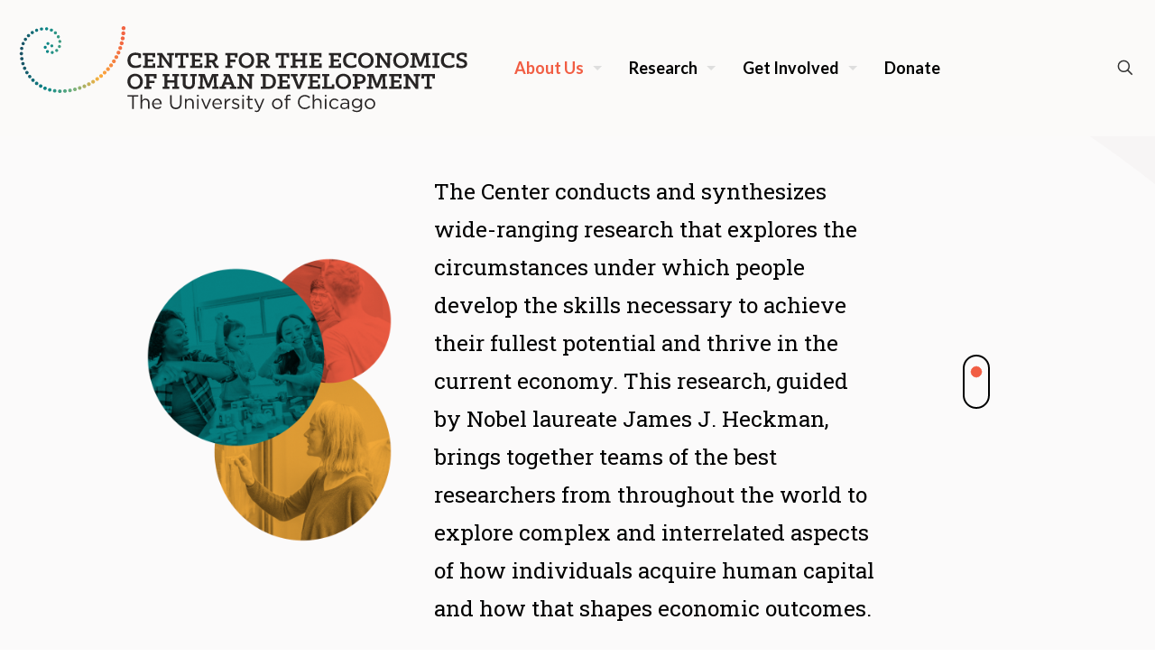

--- FILE ---
content_type: text/html; charset=UTF-8
request_url: https://cehd.uchicago.edu/
body_size: 33333
content:
<!DOCTYPE html>
<html lang="en-US" class="no-js " itemscope itemtype="https://schema.org/WebPage" >

<head>

<meta charset="UTF-8" />
<meta name='robots' content='index, follow, max-image-preview:large, max-snippet:-1, max-video-preview:-1' />
	<style>img:is([sizes="auto" i], [sizes^="auto," i]) { contain-intrinsic-size: 3000px 1500px }</style>
	<meta name="description" content="The Center for the Economics of Human Development"/>
<link rel="alternate" hreflang="en-US" href="https://cehd.uchicago.edu/"/>
<!-- Google tag (gtag.js) -->
<script async src="https://www.googletagmanager.com/gtag/js?id=G-23M8ZJK3NF"></script>
<script>
  window.dataLayer = window.dataLayer || [];
  function gtag(){dataLayer.push(arguments);}
  gtag('js', new Date());

  gtag('config', 'G-23M8ZJK3NF');
</script><meta name="format-detection" content="telephone=no">
<meta name="viewport" content="width=device-width, initial-scale=1" />
<link rel="shortcut icon" href="https://cehddev.uchicago.edu/wp-content/uploads/2016/12/favicon-2.ico" type="image/x-icon" />
<meta name="theme-color" content="#ffffff" media="(prefers-color-scheme: light)">
<meta name="theme-color" content="#ffffff" media="(prefers-color-scheme: dark)">

	<!-- This site is optimized with the Yoast SEO plugin v26.7 - https://yoast.com/wordpress/plugins/seo/ -->
	<title>CEHD Home - Center for the Economics of Human Development</title>
	<link rel="canonical" href="https://cehd.uchicago.edu/" />
	<meta property="og:locale" content="en_US" />
	<meta property="og:type" content="website" />
	<meta property="og:title" content="CEHD Home - Center for the Economics of Human Development" />
	<meta property="og:url" content="https://cehd.uchicago.edu/" />
	<meta property="og:site_name" content="Center for the Economics of Human Development" />
	<meta property="article:modified_time" content="2024-05-23T15:59:23+00:00" />
	<meta name="twitter:card" content="summary_large_image" />
	<script type="application/ld+json" class="yoast-schema-graph">{"@context":"https://schema.org","@graph":[{"@type":"WebPage","@id":"https://cehd.uchicago.edu/","url":"https://cehd.uchicago.edu/","name":"CEHD Home - Center for the Economics of Human Development","isPartOf":{"@id":"https://cehd.uchicago.edu/#website"},"datePublished":"2022-05-25T20:40:28+00:00","dateModified":"2024-05-23T15:59:23+00:00","breadcrumb":{"@id":"https://cehd.uchicago.edu/#breadcrumb"},"inLanguage":"en-US","potentialAction":[{"@type":"ReadAction","target":["https://cehd.uchicago.edu/"]}]},{"@type":"BreadcrumbList","@id":"https://cehd.uchicago.edu/#breadcrumb","itemListElement":[{"@type":"ListItem","position":1,"name":"Home"}]},{"@type":"WebSite","@id":"https://cehd.uchicago.edu/#website","url":"https://cehd.uchicago.edu/","name":"Center for the Economics of Human Development","description":"","potentialAction":[{"@type":"SearchAction","target":{"@type":"EntryPoint","urlTemplate":"https://cehd.uchicago.edu/?s={search_term_string}"},"query-input":{"@type":"PropertyValueSpecification","valueRequired":true,"valueName":"search_term_string"}}],"inLanguage":"en-US"}]}</script>
	<!-- / Yoast SEO plugin. -->


<link rel='dns-prefetch' href='//fonts.googleapis.com' />
<link rel="alternate" type="application/rss+xml" title="Center for the Economics of Human Development &raquo; Feed" href="https://cehd.uchicago.edu/?feed=rss2" />
<link rel="alternate" type="application/rss+xml" title="Center for the Economics of Human Development &raquo; Comments Feed" href="https://cehd.uchicago.edu/?feed=comments-rss2" />
<script type="text/javascript">
/* <![CDATA[ */
window._wpemojiSettings = {"baseUrl":"https:\/\/s.w.org\/images\/core\/emoji\/16.0.1\/72x72\/","ext":".png","svgUrl":"https:\/\/s.w.org\/images\/core\/emoji\/16.0.1\/svg\/","svgExt":".svg","source":{"wpemoji":"https:\/\/cehd.uchicago.edu\/wp-includes\/js\/wp-emoji.js?ver=6.8.3","twemoji":"https:\/\/cehd.uchicago.edu\/wp-includes\/js\/twemoji.js?ver=6.8.3"}};
/**
 * @output wp-includes/js/wp-emoji-loader.js
 */

/**
 * Emoji Settings as exported in PHP via _print_emoji_detection_script().
 * @typedef WPEmojiSettings
 * @type {object}
 * @property {?object} source
 * @property {?string} source.concatemoji
 * @property {?string} source.twemoji
 * @property {?string} source.wpemoji
 * @property {?boolean} DOMReady
 * @property {?Function} readyCallback
 */

/**
 * Support tests.
 * @typedef SupportTests
 * @type {object}
 * @property {?boolean} flag
 * @property {?boolean} emoji
 */

/**
 * IIFE to detect emoji support and load Twemoji if needed.
 *
 * @param {Window} window
 * @param {Document} document
 * @param {WPEmojiSettings} settings
 */
( function wpEmojiLoader( window, document, settings ) {
	if ( typeof Promise === 'undefined' ) {
		return;
	}

	var sessionStorageKey = 'wpEmojiSettingsSupports';
	var tests = [ 'flag', 'emoji' ];

	/**
	 * Checks whether the browser supports offloading to a Worker.
	 *
	 * @since 6.3.0
	 *
	 * @private
	 *
	 * @returns {boolean}
	 */
	function supportsWorkerOffloading() {
		return (
			typeof Worker !== 'undefined' &&
			typeof OffscreenCanvas !== 'undefined' &&
			typeof URL !== 'undefined' &&
			URL.createObjectURL &&
			typeof Blob !== 'undefined'
		);
	}

	/**
	 * @typedef SessionSupportTests
	 * @type {object}
	 * @property {number} timestamp
	 * @property {SupportTests} supportTests
	 */

	/**
	 * Get support tests from session.
	 *
	 * @since 6.3.0
	 *
	 * @private
	 *
	 * @returns {?SupportTests} Support tests, or null if not set or older than 1 week.
	 */
	function getSessionSupportTests() {
		try {
			/** @type {SessionSupportTests} */
			var item = JSON.parse(
				sessionStorage.getItem( sessionStorageKey )
			);
			if (
				typeof item === 'object' &&
				typeof item.timestamp === 'number' &&
				new Date().valueOf() < item.timestamp + 604800 && // Note: Number is a week in seconds.
				typeof item.supportTests === 'object'
			) {
				return item.supportTests;
			}
		} catch ( e ) {}
		return null;
	}

	/**
	 * Persist the supports in session storage.
	 *
	 * @since 6.3.0
	 *
	 * @private
	 *
	 * @param {SupportTests} supportTests Support tests.
	 */
	function setSessionSupportTests( supportTests ) {
		try {
			/** @type {SessionSupportTests} */
			var item = {
				supportTests: supportTests,
				timestamp: new Date().valueOf()
			};

			sessionStorage.setItem(
				sessionStorageKey,
				JSON.stringify( item )
			);
		} catch ( e ) {}
	}

	/**
	 * Checks if two sets of Emoji characters render the same visually.
	 *
	 * This is used to determine if the browser is rendering an emoji with multiple data points
	 * correctly. set1 is the emoji in the correct form, using a zero-width joiner. set2 is the emoji
	 * in the incorrect form, using a zero-width space. If the two sets render the same, then the browser
	 * does not support the emoji correctly.
	 *
	 * This function may be serialized to run in a Worker. Therefore, it cannot refer to variables from the containing
	 * scope. Everything must be passed by parameters.
	 *
	 * @since 4.9.0
	 *
	 * @private
	 *
	 * @param {CanvasRenderingContext2D} context 2D Context.
	 * @param {string} set1 Set of Emoji to test.
	 * @param {string} set2 Set of Emoji to test.
	 *
	 * @return {boolean} True if the two sets render the same.
	 */
	function emojiSetsRenderIdentically( context, set1, set2 ) {
		// Cleanup from previous test.
		context.clearRect( 0, 0, context.canvas.width, context.canvas.height );
		context.fillText( set1, 0, 0 );
		var rendered1 = new Uint32Array(
			context.getImageData(
				0,
				0,
				context.canvas.width,
				context.canvas.height
			).data
		);

		// Cleanup from previous test.
		context.clearRect( 0, 0, context.canvas.width, context.canvas.height );
		context.fillText( set2, 0, 0 );
		var rendered2 = new Uint32Array(
			context.getImageData(
				0,
				0,
				context.canvas.width,
				context.canvas.height
			).data
		);

		return rendered1.every( function ( rendered2Data, index ) {
			return rendered2Data === rendered2[ index ];
		} );
	}

	/**
	 * Checks if the center point of a single emoji is empty.
	 *
	 * This is used to determine if the browser is rendering an emoji with a single data point
	 * correctly. The center point of an incorrectly rendered emoji will be empty. A correctly
	 * rendered emoji will have a non-zero value at the center point.
	 *
	 * This function may be serialized to run in a Worker. Therefore, it cannot refer to variables from the containing
	 * scope. Everything must be passed by parameters.
	 *
	 * @since 6.8.2
	 *
	 * @private
	 *
	 * @param {CanvasRenderingContext2D} context 2D Context.
	 * @param {string} emoji Emoji to test.
	 *
	 * @return {boolean} True if the center point is empty.
	 */
	function emojiRendersEmptyCenterPoint( context, emoji ) {
		// Cleanup from previous test.
		context.clearRect( 0, 0, context.canvas.width, context.canvas.height );
		context.fillText( emoji, 0, 0 );

		// Test if the center point (16, 16) is empty (0,0,0,0).
		var centerPoint = context.getImageData(16, 16, 1, 1);
		for ( var i = 0; i < centerPoint.data.length; i++ ) {
			if ( centerPoint.data[ i ] !== 0 ) {
				// Stop checking the moment it's known not to be empty.
				return false;
			}
		}

		return true;
	}

	/**
	 * Determines if the browser properly renders Emoji that Twemoji can supplement.
	 *
	 * This function may be serialized to run in a Worker. Therefore, it cannot refer to variables from the containing
	 * scope. Everything must be passed by parameters.
	 *
	 * @since 4.2.0
	 *
	 * @private
	 *
	 * @param {CanvasRenderingContext2D} context 2D Context.
	 * @param {string} type Whether to test for support of "flag" or "emoji".
	 * @param {Function} emojiSetsRenderIdentically Reference to emojiSetsRenderIdentically function, needed due to minification.
	 * @param {Function} emojiRendersEmptyCenterPoint Reference to emojiRendersEmptyCenterPoint function, needed due to minification.
	 *
	 * @return {boolean} True if the browser can render emoji, false if it cannot.
	 */
	function browserSupportsEmoji( context, type, emojiSetsRenderIdentically, emojiRendersEmptyCenterPoint ) {
		var isIdentical;

		switch ( type ) {
			case 'flag':
				/*
				 * Test for Transgender flag compatibility. Added in Unicode 13.
				 *
				 * To test for support, we try to render it, and compare the rendering to how it would look if
				 * the browser doesn't render it correctly (white flag emoji + transgender symbol).
				 */
				isIdentical = emojiSetsRenderIdentically(
					context,
					'\uD83C\uDFF3\uFE0F\u200D\u26A7\uFE0F', // as a zero-width joiner sequence
					'\uD83C\uDFF3\uFE0F\u200B\u26A7\uFE0F' // separated by a zero-width space
				);

				if ( isIdentical ) {
					return false;
				}

				/*
				 * Test for Sark flag compatibility. This is the least supported of the letter locale flags,
				 * so gives us an easy test for full support.
				 *
				 * To test for support, we try to render it, and compare the rendering to how it would look if
				 * the browser doesn't render it correctly ([C] + [Q]).
				 */
				isIdentical = emojiSetsRenderIdentically(
					context,
					'\uD83C\uDDE8\uD83C\uDDF6', // as the sequence of two code points
					'\uD83C\uDDE8\u200B\uD83C\uDDF6' // as the two code points separated by a zero-width space
				);

				if ( isIdentical ) {
					return false;
				}

				/*
				 * Test for English flag compatibility. England is a country in the United Kingdom, it
				 * does not have a two letter locale code but rather a five letter sub-division code.
				 *
				 * To test for support, we try to render it, and compare the rendering to how it would look if
				 * the browser doesn't render it correctly (black flag emoji + [G] + [B] + [E] + [N] + [G]).
				 */
				isIdentical = emojiSetsRenderIdentically(
					context,
					// as the flag sequence
					'\uD83C\uDFF4\uDB40\uDC67\uDB40\uDC62\uDB40\uDC65\uDB40\uDC6E\uDB40\uDC67\uDB40\uDC7F',
					// with each code point separated by a zero-width space
					'\uD83C\uDFF4\u200B\uDB40\uDC67\u200B\uDB40\uDC62\u200B\uDB40\uDC65\u200B\uDB40\uDC6E\u200B\uDB40\uDC67\u200B\uDB40\uDC7F'
				);

				return ! isIdentical;
			case 'emoji':
				/*
				 * Does Emoji 16.0 cause the browser to go splat?
				 *
				 * To test for Emoji 16.0 support, try to render a new emoji: Splatter.
				 *
				 * The splatter emoji is a single code point emoji. Testing for browser support
				 * required testing the center point of the emoji to see if it is empty.
				 *
				 * 0xD83E 0xDEDF (\uD83E\uDEDF) == 🫟 Splatter.
				 *
				 * When updating this test, please ensure that the emoji is either a single code point
				 * or switch to using the emojiSetsRenderIdentically function and testing with a zero-width
				 * joiner vs a zero-width space.
				 */
				var notSupported = emojiRendersEmptyCenterPoint( context, '\uD83E\uDEDF' );
				return ! notSupported;
		}

		return false;
	}

	/**
	 * Checks emoji support tests.
	 *
	 * This function may be serialized to run in a Worker. Therefore, it cannot refer to variables from the containing
	 * scope. Everything must be passed by parameters.
	 *
	 * @since 6.3.0
	 *
	 * @private
	 *
	 * @param {string[]} tests Tests.
	 * @param {Function} browserSupportsEmoji Reference to browserSupportsEmoji function, needed due to minification.
	 * @param {Function} emojiSetsRenderIdentically Reference to emojiSetsRenderIdentically function, needed due to minification.
	 * @param {Function} emojiRendersEmptyCenterPoint Reference to emojiRendersEmptyCenterPoint function, needed due to minification.
	 *
	 * @return {SupportTests} Support tests.
	 */
	function testEmojiSupports( tests, browserSupportsEmoji, emojiSetsRenderIdentically, emojiRendersEmptyCenterPoint ) {
		var canvas;
		if (
			typeof WorkerGlobalScope !== 'undefined' &&
			self instanceof WorkerGlobalScope
		) {
			canvas = new OffscreenCanvas( 300, 150 ); // Dimensions are default for HTMLCanvasElement.
		} else {
			canvas = document.createElement( 'canvas' );
		}

		var context = canvas.getContext( '2d', { willReadFrequently: true } );

		/*
		 * Chrome on OS X added native emoji rendering in M41. Unfortunately,
		 * it doesn't work when the font is bolder than 500 weight. So, we
		 * check for bold rendering support to avoid invisible emoji in Chrome.
		 */
		context.textBaseline = 'top';
		context.font = '600 32px Arial';

		var supports = {};
		tests.forEach( function ( test ) {
			supports[ test ] = browserSupportsEmoji( context, test, emojiSetsRenderIdentically, emojiRendersEmptyCenterPoint );
		} );
		return supports;
	}

	/**
	 * Adds a script to the head of the document.
	 *
	 * @ignore
	 *
	 * @since 4.2.0
	 *
	 * @param {string} src The url where the script is located.
	 *
	 * @return {void}
	 */
	function addScript( src ) {
		var script = document.createElement( 'script' );
		script.src = src;
		script.defer = true;
		document.head.appendChild( script );
	}

	settings.supports = {
		everything: true,
		everythingExceptFlag: true
	};

	// Create a promise for DOMContentLoaded since the worker logic may finish after the event has fired.
	var domReadyPromise = new Promise( function ( resolve ) {
		document.addEventListener( 'DOMContentLoaded', resolve, {
			once: true
		} );
	} );

	// Obtain the emoji support from the browser, asynchronously when possible.
	new Promise( function ( resolve ) {
		var supportTests = getSessionSupportTests();
		if ( supportTests ) {
			resolve( supportTests );
			return;
		}

		if ( supportsWorkerOffloading() ) {
			try {
				// Note that the functions are being passed as arguments due to minification.
				var workerScript =
					'postMessage(' +
					testEmojiSupports.toString() +
					'(' +
					[
						JSON.stringify( tests ),
						browserSupportsEmoji.toString(),
						emojiSetsRenderIdentically.toString(),
						emojiRendersEmptyCenterPoint.toString()
					].join( ',' ) +
					'));';
				var blob = new Blob( [ workerScript ], {
					type: 'text/javascript'
				} );
				var worker = new Worker( URL.createObjectURL( blob ), { name: 'wpTestEmojiSupports' } );
				worker.onmessage = function ( event ) {
					supportTests = event.data;
					setSessionSupportTests( supportTests );
					worker.terminate();
					resolve( supportTests );
				};
				return;
			} catch ( e ) {}
		}

		supportTests = testEmojiSupports( tests, browserSupportsEmoji, emojiSetsRenderIdentically, emojiRendersEmptyCenterPoint );
		setSessionSupportTests( supportTests );
		resolve( supportTests );
	} )
		// Once the browser emoji support has been obtained from the session, finalize the settings.
		.then( function ( supportTests ) {
			/*
			 * Tests the browser support for flag emojis and other emojis, and adjusts the
			 * support settings accordingly.
			 */
			for ( var test in supportTests ) {
				settings.supports[ test ] = supportTests[ test ];

				settings.supports.everything =
					settings.supports.everything && settings.supports[ test ];

				if ( 'flag' !== test ) {
					settings.supports.everythingExceptFlag =
						settings.supports.everythingExceptFlag &&
						settings.supports[ test ];
				}
			}

			settings.supports.everythingExceptFlag =
				settings.supports.everythingExceptFlag &&
				! settings.supports.flag;

			// Sets DOMReady to false and assigns a ready function to settings.
			settings.DOMReady = false;
			settings.readyCallback = function () {
				settings.DOMReady = true;
			};
		} )
		.then( function () {
			return domReadyPromise;
		} )
		.then( function () {
			// When the browser can not render everything we need to load a polyfill.
			if ( ! settings.supports.everything ) {
				settings.readyCallback();

				var src = settings.source || {};

				if ( src.concatemoji ) {
					addScript( src.concatemoji );
				} else if ( src.wpemoji && src.twemoji ) {
					addScript( src.twemoji );
					addScript( src.wpemoji );
				}
			}
		} );
} )( window, document, window._wpemojiSettings );

/* ]]> */
</script>
<link rel='stylesheet' id='scap.flashblock-css' href='https://cehd.uchicago.edu/wp-content/plugins/compact-wp-audio-player/css/flashblock.css?ver=6.8.3' type='text/css' media='all' />
<link rel='stylesheet' id='scap.player-css' href='https://cehd.uchicago.edu/wp-content/plugins/compact-wp-audio-player/css/player.css?ver=6.8.3' type='text/css' media='all' />
<link rel='stylesheet' id='formidable-css' href='https://cehd.uchicago.edu/wp-content/plugins/formidable/css/formidableforms.css?ver=1161742' type='text/css' media='all' />
<style id='wp-emoji-styles-inline-css' type='text/css'>

	img.wp-smiley, img.emoji {
		display: inline !important;
		border: none !important;
		box-shadow: none !important;
		height: 1em !important;
		width: 1em !important;
		margin: 0 0.07em !important;
		vertical-align: -0.1em !important;
		background: none !important;
		padding: 0 !important;
	}
</style>
<link rel='stylesheet' id='wp-block-library-css' href='https://cehd.uchicago.edu/wp-includes/css/dist/block-library/style.css?ver=6.8.3' type='text/css' media='all' />
<style id='classic-theme-styles-inline-css' type='text/css'>
/**
 * These rules are needed for backwards compatibility.
 * They should match the button element rules in the base theme.json file.
 */
.wp-block-button__link {
	color: #ffffff;
	background-color: #32373c;
	border-radius: 9999px; /* 100% causes an oval, but any explicit but really high value retains the pill shape. */

	/* This needs a low specificity so it won't override the rules from the button element if defined in theme.json. */
	box-shadow: none;
	text-decoration: none;

	/* The extra 2px are added to size solids the same as the outline versions.*/
	padding: calc(0.667em + 2px) calc(1.333em + 2px);

	font-size: 1.125em;
}

.wp-block-file__button {
	background: #32373c;
	color: #ffffff;
	text-decoration: none;
}

</style>
<style id='safe-svg-svg-icon-style-inline-css' type='text/css'>
.safe-svg-cover{text-align:center}.safe-svg-cover .safe-svg-inside{display:inline-block;max-width:100%}.safe-svg-cover svg{fill:currentColor;height:100%;max-height:100%;max-width:100%;width:100%}

</style>
<style id='global-styles-inline-css' type='text/css'>
:root{--wp--preset--aspect-ratio--square: 1;--wp--preset--aspect-ratio--4-3: 4/3;--wp--preset--aspect-ratio--3-4: 3/4;--wp--preset--aspect-ratio--3-2: 3/2;--wp--preset--aspect-ratio--2-3: 2/3;--wp--preset--aspect-ratio--16-9: 16/9;--wp--preset--aspect-ratio--9-16: 9/16;--wp--preset--color--black: #000000;--wp--preset--color--cyan-bluish-gray: #abb8c3;--wp--preset--color--white: #ffffff;--wp--preset--color--pale-pink: #f78da7;--wp--preset--color--vivid-red: #cf2e2e;--wp--preset--color--luminous-vivid-orange: #ff6900;--wp--preset--color--luminous-vivid-amber: #fcb900;--wp--preset--color--light-green-cyan: #7bdcb5;--wp--preset--color--vivid-green-cyan: #00d084;--wp--preset--color--pale-cyan-blue: #8ed1fc;--wp--preset--color--vivid-cyan-blue: #0693e3;--wp--preset--color--vivid-purple: #9b51e0;--wp--preset--gradient--vivid-cyan-blue-to-vivid-purple: linear-gradient(135deg,rgba(6,147,227,1) 0%,rgb(155,81,224) 100%);--wp--preset--gradient--light-green-cyan-to-vivid-green-cyan: linear-gradient(135deg,rgb(122,220,180) 0%,rgb(0,208,130) 100%);--wp--preset--gradient--luminous-vivid-amber-to-luminous-vivid-orange: linear-gradient(135deg,rgba(252,185,0,1) 0%,rgba(255,105,0,1) 100%);--wp--preset--gradient--luminous-vivid-orange-to-vivid-red: linear-gradient(135deg,rgba(255,105,0,1) 0%,rgb(207,46,46) 100%);--wp--preset--gradient--very-light-gray-to-cyan-bluish-gray: linear-gradient(135deg,rgb(238,238,238) 0%,rgb(169,184,195) 100%);--wp--preset--gradient--cool-to-warm-spectrum: linear-gradient(135deg,rgb(74,234,220) 0%,rgb(151,120,209) 20%,rgb(207,42,186) 40%,rgb(238,44,130) 60%,rgb(251,105,98) 80%,rgb(254,248,76) 100%);--wp--preset--gradient--blush-light-purple: linear-gradient(135deg,rgb(255,206,236) 0%,rgb(152,150,240) 100%);--wp--preset--gradient--blush-bordeaux: linear-gradient(135deg,rgb(254,205,165) 0%,rgb(254,45,45) 50%,rgb(107,0,62) 100%);--wp--preset--gradient--luminous-dusk: linear-gradient(135deg,rgb(255,203,112) 0%,rgb(199,81,192) 50%,rgb(65,88,208) 100%);--wp--preset--gradient--pale-ocean: linear-gradient(135deg,rgb(255,245,203) 0%,rgb(182,227,212) 50%,rgb(51,167,181) 100%);--wp--preset--gradient--electric-grass: linear-gradient(135deg,rgb(202,248,128) 0%,rgb(113,206,126) 100%);--wp--preset--gradient--midnight: linear-gradient(135deg,rgb(2,3,129) 0%,rgb(40,116,252) 100%);--wp--preset--font-size--small: 13px;--wp--preset--font-size--medium: 20px;--wp--preset--font-size--large: 36px;--wp--preset--font-size--x-large: 42px;--wp--preset--spacing--20: 0.44rem;--wp--preset--spacing--30: 0.67rem;--wp--preset--spacing--40: 1rem;--wp--preset--spacing--50: 1.5rem;--wp--preset--spacing--60: 2.25rem;--wp--preset--spacing--70: 3.38rem;--wp--preset--spacing--80: 5.06rem;--wp--preset--shadow--natural: 6px 6px 9px rgba(0, 0, 0, 0.2);--wp--preset--shadow--deep: 12px 12px 50px rgba(0, 0, 0, 0.4);--wp--preset--shadow--sharp: 6px 6px 0px rgba(0, 0, 0, 0.2);--wp--preset--shadow--outlined: 6px 6px 0px -3px rgba(255, 255, 255, 1), 6px 6px rgba(0, 0, 0, 1);--wp--preset--shadow--crisp: 6px 6px 0px rgba(0, 0, 0, 1);}:where(.is-layout-flex){gap: 0.5em;}:where(.is-layout-grid){gap: 0.5em;}body .is-layout-flex{display: flex;}.is-layout-flex{flex-wrap: wrap;align-items: center;}.is-layout-flex > :is(*, div){margin: 0;}body .is-layout-grid{display: grid;}.is-layout-grid > :is(*, div){margin: 0;}:where(.wp-block-columns.is-layout-flex){gap: 2em;}:where(.wp-block-columns.is-layout-grid){gap: 2em;}:where(.wp-block-post-template.is-layout-flex){gap: 1.25em;}:where(.wp-block-post-template.is-layout-grid){gap: 1.25em;}.has-black-color{color: var(--wp--preset--color--black) !important;}.has-cyan-bluish-gray-color{color: var(--wp--preset--color--cyan-bluish-gray) !important;}.has-white-color{color: var(--wp--preset--color--white) !important;}.has-pale-pink-color{color: var(--wp--preset--color--pale-pink) !important;}.has-vivid-red-color{color: var(--wp--preset--color--vivid-red) !important;}.has-luminous-vivid-orange-color{color: var(--wp--preset--color--luminous-vivid-orange) !important;}.has-luminous-vivid-amber-color{color: var(--wp--preset--color--luminous-vivid-amber) !important;}.has-light-green-cyan-color{color: var(--wp--preset--color--light-green-cyan) !important;}.has-vivid-green-cyan-color{color: var(--wp--preset--color--vivid-green-cyan) !important;}.has-pale-cyan-blue-color{color: var(--wp--preset--color--pale-cyan-blue) !important;}.has-vivid-cyan-blue-color{color: var(--wp--preset--color--vivid-cyan-blue) !important;}.has-vivid-purple-color{color: var(--wp--preset--color--vivid-purple) !important;}.has-black-background-color{background-color: var(--wp--preset--color--black) !important;}.has-cyan-bluish-gray-background-color{background-color: var(--wp--preset--color--cyan-bluish-gray) !important;}.has-white-background-color{background-color: var(--wp--preset--color--white) !important;}.has-pale-pink-background-color{background-color: var(--wp--preset--color--pale-pink) !important;}.has-vivid-red-background-color{background-color: var(--wp--preset--color--vivid-red) !important;}.has-luminous-vivid-orange-background-color{background-color: var(--wp--preset--color--luminous-vivid-orange) !important;}.has-luminous-vivid-amber-background-color{background-color: var(--wp--preset--color--luminous-vivid-amber) !important;}.has-light-green-cyan-background-color{background-color: var(--wp--preset--color--light-green-cyan) !important;}.has-vivid-green-cyan-background-color{background-color: var(--wp--preset--color--vivid-green-cyan) !important;}.has-pale-cyan-blue-background-color{background-color: var(--wp--preset--color--pale-cyan-blue) !important;}.has-vivid-cyan-blue-background-color{background-color: var(--wp--preset--color--vivid-cyan-blue) !important;}.has-vivid-purple-background-color{background-color: var(--wp--preset--color--vivid-purple) !important;}.has-black-border-color{border-color: var(--wp--preset--color--black) !important;}.has-cyan-bluish-gray-border-color{border-color: var(--wp--preset--color--cyan-bluish-gray) !important;}.has-white-border-color{border-color: var(--wp--preset--color--white) !important;}.has-pale-pink-border-color{border-color: var(--wp--preset--color--pale-pink) !important;}.has-vivid-red-border-color{border-color: var(--wp--preset--color--vivid-red) !important;}.has-luminous-vivid-orange-border-color{border-color: var(--wp--preset--color--luminous-vivid-orange) !important;}.has-luminous-vivid-amber-border-color{border-color: var(--wp--preset--color--luminous-vivid-amber) !important;}.has-light-green-cyan-border-color{border-color: var(--wp--preset--color--light-green-cyan) !important;}.has-vivid-green-cyan-border-color{border-color: var(--wp--preset--color--vivid-green-cyan) !important;}.has-pale-cyan-blue-border-color{border-color: var(--wp--preset--color--pale-cyan-blue) !important;}.has-vivid-cyan-blue-border-color{border-color: var(--wp--preset--color--vivid-cyan-blue) !important;}.has-vivid-purple-border-color{border-color: var(--wp--preset--color--vivid-purple) !important;}.has-vivid-cyan-blue-to-vivid-purple-gradient-background{background: var(--wp--preset--gradient--vivid-cyan-blue-to-vivid-purple) !important;}.has-light-green-cyan-to-vivid-green-cyan-gradient-background{background: var(--wp--preset--gradient--light-green-cyan-to-vivid-green-cyan) !important;}.has-luminous-vivid-amber-to-luminous-vivid-orange-gradient-background{background: var(--wp--preset--gradient--luminous-vivid-amber-to-luminous-vivid-orange) !important;}.has-luminous-vivid-orange-to-vivid-red-gradient-background{background: var(--wp--preset--gradient--luminous-vivid-orange-to-vivid-red) !important;}.has-very-light-gray-to-cyan-bluish-gray-gradient-background{background: var(--wp--preset--gradient--very-light-gray-to-cyan-bluish-gray) !important;}.has-cool-to-warm-spectrum-gradient-background{background: var(--wp--preset--gradient--cool-to-warm-spectrum) !important;}.has-blush-light-purple-gradient-background{background: var(--wp--preset--gradient--blush-light-purple) !important;}.has-blush-bordeaux-gradient-background{background: var(--wp--preset--gradient--blush-bordeaux) !important;}.has-luminous-dusk-gradient-background{background: var(--wp--preset--gradient--luminous-dusk) !important;}.has-pale-ocean-gradient-background{background: var(--wp--preset--gradient--pale-ocean) !important;}.has-electric-grass-gradient-background{background: var(--wp--preset--gradient--electric-grass) !important;}.has-midnight-gradient-background{background: var(--wp--preset--gradient--midnight) !important;}.has-small-font-size{font-size: var(--wp--preset--font-size--small) !important;}.has-medium-font-size{font-size: var(--wp--preset--font-size--medium) !important;}.has-large-font-size{font-size: var(--wp--preset--font-size--large) !important;}.has-x-large-font-size{font-size: var(--wp--preset--font-size--x-large) !important;}
:where(.wp-block-post-template.is-layout-flex){gap: 1.25em;}:where(.wp-block-post-template.is-layout-grid){gap: 1.25em;}
:where(.wp-block-columns.is-layout-flex){gap: 2em;}:where(.wp-block-columns.is-layout-grid){gap: 2em;}
:root :where(.wp-block-pullquote){font-size: 1.5em;line-height: 1.6;}
</style>
<link rel='stylesheet' id='wpdm-fonticon-css' href='https://cehd.uchicago.edu/wp-content/plugins/download-manager/assets/wpdm-iconfont/css/wpdm-icons.css?ver=6.8.3' type='text/css' media='all' />
<link rel='stylesheet' id='wpdm-front-css' href='https://cehd.uchicago.edu/wp-content/plugins/download-manager/assets/css/front.min.css?ver=3.3.46' type='text/css' media='all' />
<link rel='stylesheet' id='wpdm-front-dark-css' href='https://cehd.uchicago.edu/wp-content/plugins/download-manager/assets/css/front-dark.min.css?ver=3.3.46' type='text/css' media='all' />
<link rel='stylesheet' id='mfn-be-css' href='https://cehd.uchicago.edu/wp-content/themes/betheme/css/be.css?ver=28.1.5' type='text/css' media='all' />
<link rel='stylesheet' id='mfn-animations-css' href='https://cehd.uchicago.edu/wp-content/themes/betheme/assets/animations/animations.min.css?ver=28.1.5' type='text/css' media='all' />
<link rel='stylesheet' id='mfn-font-awesome-css' href='https://cehd.uchicago.edu/wp-content/themes/betheme/fonts/fontawesome/fontawesome.css?ver=28.1.5' type='text/css' media='all' />
<link rel='stylesheet' id='mfn-responsive-css' href='https://cehd.uchicago.edu/wp-content/themes/betheme/css/responsive.css?ver=28.1.5' type='text/css' media='all' />
<link rel='stylesheet' id='mfn-fonts-css' href='https://fonts.googleapis.com/css?family=Roboto+Slab%3A1%2C100%2C100italic%2C200%2C200italic%2C300%2C300italic%2C400%2C400italic%2C500%2C500italic%2C600%2C600italic%2C700%2C700italic%2C800%2C800italic%2C900%2C900italic%7CPoppins%3A1%2C100%2C100italic%2C200%2C200italic%2C300%2C300italic%2C400%2C400italic%2C500%2C500italic%2C600%2C600italic%2C700%2C700italic%2C800%2C800italic%2C900%2C900italic%7CLato%3A1%2C100%2C100italic%2C200%2C200italic%2C300%2C300italic%2C400%2C400italic%2C500%2C500italic%2C600%2C600italic%2C700%2C700italic%2C800%2C800italic%2C900%2C900italic%7CPatua+One%3A1%2C100%2C100italic%2C200%2C200italic%2C300%2C300italic%2C400%2C400italic%2C500%2C500italic%2C600%2C600italic%2C700%2C700italic%2C800%2C800italic%2C900%2C900italic%7CSumana%3A1%2C100%2C100italic%2C200%2C200italic%2C300%2C300italic%2C400%2C400italic%2C500%2C500italic%2C600%2C600italic%2C700%2C700italic%2C800%2C800italic%2C900%2C900italic&#038;display=swap&#038;ver=6.8.3' type='text/css' media='all' />
<style id='posts-table-pro-head-inline-css' type='text/css'>
table.posts-data-table { visibility: hidden; }
</style>
<style id='mfn-dynamic-inline-css' type='text/css'>
html{background-color:#ffffff}#Wrapper,#Content,.mfn-popup .mfn-popup-content,.mfn-off-canvas-sidebar .mfn-off-canvas-content-wrapper,.mfn-cart-holder,.mfn-header-login,#Top_bar .search_wrapper,#Top_bar .top_bar_right .mfn-live-search-box,.column_livesearch .mfn-live-search-wrapper,.column_livesearch .mfn-live-search-box{background-color:#fcfcfc}.layout-boxed.mfn-bebuilder-header.mfn-ui #Wrapper .mfn-only-sample-content{background-color:#fcfcfc}body:not(.template-slider) #Header{min-height:0px}body.header-below:not(.template-slider) #Header{padding-top:0px}.has-search-overlay.search-overlay-opened #search-overlay{background-color:rgba(0,0,0,0.6)}.elementor-page.elementor-default #Content .the_content .section_wrapper{max-width:100%}.elementor-page.elementor-default #Content .section.the_content{width:100%}.elementor-page.elementor-default #Content .section_wrapper .the_content_wrapper{margin-left:0;margin-right:0;width:100%}body,span.date_label,.timeline_items li h3 span,input[type="date"],input[type="text"],input[type="password"],input[type="tel"],input[type="email"],input[type="url"],textarea,select,.offer_li .title h3,.mfn-menu-item-megamenu{font-family:"Roboto Slab",-apple-system,BlinkMacSystemFont,"Segoe UI",Roboto,Oxygen-Sans,Ubuntu,Cantarell,"Helvetica Neue",sans-serif}.lead,.big{font-family:"Poppins",-apple-system,BlinkMacSystemFont,"Segoe UI",Roboto,Oxygen-Sans,Ubuntu,Cantarell,"Helvetica Neue",sans-serif}#menu > ul > li > a,#overlay-menu ul li a{font-family:"Lato",-apple-system,BlinkMacSystemFont,"Segoe UI",Roboto,Oxygen-Sans,Ubuntu,Cantarell,"Helvetica Neue",sans-serif}#Subheader .title{font-family:"Patua One",-apple-system,BlinkMacSystemFont,"Segoe UI",Roboto,Oxygen-Sans,Ubuntu,Cantarell,"Helvetica Neue",sans-serif}h1,h2,h3,h4,.text-logo #logo{font-family:"Lato",-apple-system,BlinkMacSystemFont,"Segoe UI",Roboto,Oxygen-Sans,Ubuntu,Cantarell,"Helvetica Neue",sans-serif}h5,h6{font-family:"Patua One",-apple-system,BlinkMacSystemFont,"Segoe UI",Roboto,Oxygen-Sans,Ubuntu,Cantarell,"Helvetica Neue",sans-serif}blockquote{font-family:"Sumana",-apple-system,BlinkMacSystemFont,"Segoe UI",Roboto,Oxygen-Sans,Ubuntu,Cantarell,"Helvetica Neue",sans-serif}.chart_box .chart .num,.counter .desc_wrapper .number-wrapper,.how_it_works .image .number,.pricing-box .plan-header .price,.quick_fact .number-wrapper,.woocommerce .product div.entry-summary .price{font-family:"Patua One",-apple-system,BlinkMacSystemFont,"Segoe UI",Roboto,Oxygen-Sans,Ubuntu,Cantarell,"Helvetica Neue",sans-serif}body,.mfn-menu-item-megamenu{font-size:14px;line-height:18px;font-weight:400;letter-spacing:0px}.lead,.big{font-size:16px;line-height:28px;font-weight:400;letter-spacing:0px}#menu > ul > li > a,#overlay-menu ul li a{font-size:18px;font-weight:600;letter-spacing:0px}#overlay-menu ul li a{line-height:27px}#Subheader .title{font-size:25px;line-height:25px;font-weight:300;letter-spacing:0px}h1,.text-logo #logo{font-size:25px;line-height:25px;font-weight:700;letter-spacing:0px}h2{font-size:30px;line-height:30px;font-weight:900;letter-spacing:0px}h3,.woocommerce ul.products li.product h3,.woocommerce #customer_login h2{font-size:25px;line-height:27px;font-weight:800;letter-spacing:1px}h4,.woocommerce .woocommerce-order-details__title,.woocommerce .wc-bacs-bank-details-heading,.woocommerce .woocommerce-customer-details h2{font-size:20px;line-height:24px;font-weight:700;letter-spacing:1px}h5{font-size:15px;line-height:19px;font-weight:500;letter-spacing:0px}h6{font-size:13px;line-height:19px;font-weight:500;letter-spacing:0px}#Intro .intro-title{font-size:70px;line-height:70px;font-weight:400;letter-spacing:0px}@media only screen and (min-width:768px) and (max-width:959px){body,.mfn-menu-item-megamenu{font-size:13px;line-height:19px;font-weight:400;letter-spacing:0px}.lead,.big{font-size:14px;line-height:24px;font-weight:400;letter-spacing:0px}#menu > ul > li > a,#overlay-menu ul li a{font-size:15px;font-weight:600;letter-spacing:0px}#overlay-menu ul li a{line-height:22.5px}#Subheader .title{font-size:21px;line-height:21px;font-weight:300;letter-spacing:0px}h1,.text-logo #logo{font-size:21px;line-height:21px;font-weight:700;letter-spacing:0px}h2{font-size:26px;line-height:26px;font-weight:900;letter-spacing:0px}h3,.woocommerce ul.products li.product h3,.woocommerce #customer_login h2{font-size:21px;line-height:23px;font-weight:800;letter-spacing:1px}h4,.woocommerce .woocommerce-order-details__title,.woocommerce .wc-bacs-bank-details-heading,.woocommerce .woocommerce-customer-details h2{font-size:17px;line-height:20px;font-weight:700;letter-spacing:1px}h5{font-size:13px;line-height:19px;font-weight:500;letter-spacing:0px}h6{font-size:13px;line-height:19px;font-weight:500;letter-spacing:0px}#Intro .intro-title{font-size:60px;line-height:60px;font-weight:400;letter-spacing:0px}blockquote{font-size:15px}.chart_box .chart .num{font-size:45px;line-height:45px}.counter .desc_wrapper .number-wrapper{font-size:45px;line-height:45px}.counter .desc_wrapper .title{font-size:14px;line-height:18px}.faq .question .title{font-size:14px}.fancy_heading .title{font-size:38px;line-height:38px}.offer .offer_li .desc_wrapper .title h3{font-size:32px;line-height:32px}.offer_thumb_ul li.offer_thumb_li .desc_wrapper .title h3{font-size:32px;line-height:32px}.pricing-box .plan-header h2{font-size:27px;line-height:27px}.pricing-box .plan-header .price > span{font-size:40px;line-height:40px}.pricing-box .plan-header .price sup.currency{font-size:18px;line-height:18px}.pricing-box .plan-header .price sup.period{font-size:14px;line-height:14px}.quick_fact .number-wrapper{font-size:80px;line-height:80px}.trailer_box .desc h2{font-size:27px;line-height:27px}.widget > h3{font-size:17px;line-height:20px}}@media only screen and (min-width:480px) and (max-width:767px){body,.mfn-menu-item-megamenu{font-size:13px;line-height:19px;font-weight:400;letter-spacing:0px}.lead,.big{font-size:13px;line-height:21px;font-weight:400;letter-spacing:0px}#menu > ul > li > a,#overlay-menu ul li a{font-size:14px;font-weight:600;letter-spacing:0px}#overlay-menu ul li a{line-height:21px}#Subheader .title{font-size:19px;line-height:19px;font-weight:300;letter-spacing:0px}h1,.text-logo #logo{font-size:19px;line-height:19px;font-weight:700;letter-spacing:0px}h2{font-size:23px;line-height:23px;font-weight:900;letter-spacing:0px}h3,.woocommerce ul.products li.product h3,.woocommerce #customer_login h2{font-size:19px;line-height:20px;font-weight:800;letter-spacing:1px}h4,.woocommerce .woocommerce-order-details__title,.woocommerce .wc-bacs-bank-details-heading,.woocommerce .woocommerce-customer-details h2{font-size:15px;line-height:19px;font-weight:700;letter-spacing:1px}h5{font-size:13px;line-height:19px;font-weight:500;letter-spacing:0px}h6{font-size:13px;line-height:19px;font-weight:500;letter-spacing:0px}#Intro .intro-title{font-size:53px;line-height:53px;font-weight:400;letter-spacing:0px}blockquote{font-size:14px}.chart_box .chart .num{font-size:40px;line-height:40px}.counter .desc_wrapper .number-wrapper{font-size:40px;line-height:40px}.counter .desc_wrapper .title{font-size:13px;line-height:16px}.faq .question .title{font-size:13px}.fancy_heading .title{font-size:34px;line-height:34px}.offer .offer_li .desc_wrapper .title h3{font-size:28px;line-height:28px}.offer_thumb_ul li.offer_thumb_li .desc_wrapper .title h3{font-size:28px;line-height:28px}.pricing-box .plan-header h2{font-size:24px;line-height:24px}.pricing-box .plan-header .price > span{font-size:34px;line-height:34px}.pricing-box .plan-header .price sup.currency{font-size:16px;line-height:16px}.pricing-box .plan-header .price sup.period{font-size:13px;line-height:13px}.quick_fact .number-wrapper{font-size:70px;line-height:70px}.trailer_box .desc h2{font-size:24px;line-height:24px}.widget > h3{font-size:16px;line-height:19px}}@media only screen and (max-width:479px){body,.mfn-menu-item-megamenu{font-size:13px;line-height:19px;font-weight:400;letter-spacing:0px}.lead,.big{font-size:13px;line-height:19px;font-weight:400;letter-spacing:0px}#menu > ul > li > a,#overlay-menu ul li a{font-size:13px;font-weight:600;letter-spacing:0px}#overlay-menu ul li a{line-height:19.5px}#Subheader .title{font-size:15px;line-height:19px;font-weight:300;letter-spacing:0px}h1,.text-logo #logo{font-size:15px;line-height:19px;font-weight:700;letter-spacing:0px}h2{font-size:18px;line-height:19px;font-weight:900;letter-spacing:0px}h3,.woocommerce ul.products li.product h3,.woocommerce #customer_login h2{font-size:15px;line-height:19px;font-weight:800;letter-spacing:1px}h4,.woocommerce .woocommerce-order-details__title,.woocommerce .wc-bacs-bank-details-heading,.woocommerce .woocommerce-customer-details h2{font-size:13px;line-height:19px;font-weight:700;letter-spacing:1px}h5{font-size:13px;line-height:19px;font-weight:500;letter-spacing:0px}h6{font-size:13px;line-height:19px;font-weight:500;letter-spacing:0px}#Intro .intro-title{font-size:42px;line-height:42px;font-weight:400;letter-spacing:0px}blockquote{font-size:13px}.chart_box .chart .num{font-size:35px;line-height:35px}.counter .desc_wrapper .number-wrapper{font-size:35px;line-height:35px}.counter .desc_wrapper .title{font-size:13px;line-height:26px}.faq .question .title{font-size:13px}.fancy_heading .title{font-size:30px;line-height:30px}.offer .offer_li .desc_wrapper .title h3{font-size:26px;line-height:26px}.offer_thumb_ul li.offer_thumb_li .desc_wrapper .title h3{font-size:26px;line-height:26px}.pricing-box .plan-header h2{font-size:21px;line-height:21px}.pricing-box .plan-header .price > span{font-size:32px;line-height:32px}.pricing-box .plan-header .price sup.currency{font-size:14px;line-height:14px}.pricing-box .plan-header .price sup.period{font-size:13px;line-height:13px}.quick_fact .number-wrapper{font-size:60px;line-height:60px}.trailer_box .desc h2{font-size:21px;line-height:21px}.widget > h3{font-size:15px;line-height:18px}}.with_aside .sidebar.columns{width:23%}.with_aside .sections_group{width:77%}.aside_both .sidebar.columns{width:18%}.aside_both .sidebar.sidebar-1{margin-left:-82%}.aside_both .sections_group{width:64%;margin-left:18%}@media only screen and (min-width:1240px){#Wrapper,.with_aside .content_wrapper{max-width:1240px}body.layout-boxed.mfn-header-scrolled .mfn-header-tmpl.mfn-sticky-layout-width{max-width:1240px;left:0;right:0;margin-left:auto;margin-right:auto}body.layout-boxed:not(.mfn-header-scrolled) .mfn-header-tmpl.mfn-header-layout-width,body.layout-boxed .mfn-header-tmpl.mfn-header-layout-width:not(.mfn-hasSticky){max-width:1240px;left:0;right:0;margin-left:auto;margin-right:auto}body.layout-boxed.mfn-bebuilder-header.mfn-ui .mfn-only-sample-content{max-width:1240px;margin-left:auto;margin-right:auto}.section_wrapper,.container{max-width:1220px}.layout-boxed.header-boxed #Top_bar.is-sticky{max-width:1240px}}@media only screen and (max-width:767px){#Wrapper{max-width:calc(100% - 67px)}.content_wrapper .section_wrapper,.container,.four.columns .widget-area{max-width:550px !important;padding-left:33px;padding-right:33px}}body{--mfn-button-font-family:inherit;--mfn-button-font-size:14px;--mfn-button-font-weight:400;--mfn-button-font-style:inherit;--mfn-button-letter-spacing:0px;--mfn-button-padding:16px 20px 16px 20px;--mfn-button-border-width:0;--mfn-button-border-radius:;--mfn-button-gap:10px;--mfn-button-transition:0.2s;--mfn-button-color:#747474;--mfn-button-color-hover:#747474;--mfn-button-bg:#f7f7f7;--mfn-button-bg-hover:#eaeaea;--mfn-button-border-color:transparent;--mfn-button-border-color-hover:transparent;--mfn-button-icon-color:#747474;--mfn-button-icon-color-hover:#747474;--mfn-button-box-shadow:unset;--mfn-button-theme-color:#ffffff;--mfn-button-theme-color-hover:#ffffff;--mfn-button-theme-bg:#078487;--mfn-button-theme-bg-hover:#00777a;--mfn-button-theme-border-color:transparent;--mfn-button-theme-border-color-hover:transparent;--mfn-button-theme-icon-color:#ffffff;--mfn-button-theme-icon-color-hover:#ffffff;--mfn-button-theme-box-shadow:unset;--mfn-button-shop-color:#ffffff;--mfn-button-shop-color-hover:#ffffff;--mfn-button-shop-bg:#078487;--mfn-button-shop-bg-hover:#00777a;--mfn-button-shop-border-color:transparent;--mfn-button-shop-border-color-hover:transparent;--mfn-button-shop-icon-color:#626262;--mfn-button-shop-icon-color-hover:#626262;--mfn-button-shop-box-shadow:unset;--mfn-button-action-color:#747474;--mfn-button-action-color-hover:#747474;--mfn-button-action-bg:#f7f7f7;--mfn-button-action-bg-hover:#eaeaea;--mfn-button-action-border-color:transparent;--mfn-button-action-border-color-hover:transparent;--mfn-button-action-icon-color:#626262;--mfn-button-action-icon-color-hover:#626262;--mfn-button-action-box-shadow:unset}@media only screen and (max-width:959px){body{}}@media only screen and (max-width:768px){body{}}.mfn-cookies,.mfn-cookies-reopen{--mfn-gdpr2-container-text-color:#626262;--mfn-gdpr2-container-strong-color:#07070a;--mfn-gdpr2-container-bg:#ffffff;--mfn-gdpr2-container-overlay:rgba(25,37,48,0.6);--mfn-gdpr2-details-box-bg:#fbfbfb;--mfn-gdpr2-details-switch-bg:#00032a;--mfn-gdpr2-details-switch-bg-active:#5acb65;--mfn-gdpr2-tabs-text-color:#07070a;--mfn-gdpr2-tabs-text-color-active:#0089f7;--mfn-gdpr2-tabs-border:rgba(8,8,14,0.1);--mfn-gdpr2-buttons-box-bg:#fbfbfb;--mfn-gdpr2-reopen-background:#ffffff;--mfn-gdpr2-reopen-color:#222222;--mfn-gdpr2-reopen-box-shadow:0 15px 30px 0 rgba(1,7,39,.13)}#Top_bar #logo,.header-fixed #Top_bar #logo,.header-plain #Top_bar #logo,.header-transparent #Top_bar #logo{height:150px;line-height:150px;padding:0px 0}.logo-overflow #Top_bar:not(.is-sticky) .logo{height:150px}#Top_bar .menu > li > a{padding:45px 0}.menu-highlight:not(.header-creative) #Top_bar .menu > li > a{margin:50px 0}.header-plain:not(.menu-highlight) #Top_bar .menu > li > a span:not(.description){line-height:150px}.header-fixed #Top_bar .menu > li > a{padding:60px 0}.logo-overflow #Top_bar.is-sticky #logo{padding:0!important}#Top_bar #logo img.svg{width:500px}.image_frame,.wp-caption{border-width:0px}.alert{border-radius:0px}#Top_bar .top_bar_right .top-bar-right-input input{width:200px}.mfn-live-search-box .mfn-live-search-list{max-height:300px}#Side_slide{right:-250px;width:250px}#Side_slide.left{left:-250px}.blog-teaser li .desc-wrapper .desc{background-position-y:-1px}.mfn-free-delivery-info{--mfn-free-delivery-bar:#078487;--mfn-free-delivery-bg:rgba(0,0,0,0.1);--mfn-free-delivery-achieved:#078487}#back_to_top i{color:#65666C}@media only screen and ( max-width:767px ){}@media only screen and (min-width:1150px){body:not(.header-simple) #Top_bar #menu{display:block!important}.tr-menu #Top_bar #menu{background:none!important}#Top_bar .menu > li > ul.mfn-megamenu > li{float:left}#Top_bar .menu > li > ul.mfn-megamenu > li.mfn-megamenu-cols-1{width:100%}#Top_bar .menu > li > ul.mfn-megamenu > li.mfn-megamenu-cols-2{width:50%}#Top_bar .menu > li > ul.mfn-megamenu > li.mfn-megamenu-cols-3{width:33.33%}#Top_bar .menu > li > ul.mfn-megamenu > li.mfn-megamenu-cols-4{width:25%}#Top_bar .menu > li > ul.mfn-megamenu > li.mfn-megamenu-cols-5{width:20%}#Top_bar .menu > li > ul.mfn-megamenu > li.mfn-megamenu-cols-6{width:16.66%}#Top_bar .menu > li > ul.mfn-megamenu > li > ul{display:block!important;position:inherit;left:auto;top:auto;border-width:0 1px 0 0}#Top_bar .menu > li > ul.mfn-megamenu > li:last-child > ul{border:0}#Top_bar .menu > li > ul.mfn-megamenu > li > ul li{width:auto}#Top_bar .menu > li > ul.mfn-megamenu a.mfn-megamenu-title{text-transform:uppercase;font-weight:400;background:none}#Top_bar .menu > li > ul.mfn-megamenu a .menu-arrow{display:none}.menuo-right #Top_bar .menu > li > ul.mfn-megamenu{left:0;width:98%!important;margin:0 1%;padding:20px 0}.menuo-right #Top_bar .menu > li > ul.mfn-megamenu-bg{box-sizing:border-box}#Top_bar .menu > li > ul.mfn-megamenu-bg{padding:20px 166px 20px 20px;background-repeat:no-repeat;background-position:right bottom}.rtl #Top_bar .menu > li > ul.mfn-megamenu-bg{padding-left:166px;padding-right:20px;background-position:left bottom}#Top_bar .menu > li > ul.mfn-megamenu-bg > li{background:none}#Top_bar .menu > li > ul.mfn-megamenu-bg > li a{border:none}#Top_bar .menu > li > ul.mfn-megamenu-bg > li > ul{background:none!important;-webkit-box-shadow:0 0 0 0;-moz-box-shadow:0 0 0 0;box-shadow:0 0 0 0}.mm-vertical #Top_bar .container{position:relative}.mm-vertical #Top_bar .top_bar_left{position:static}.mm-vertical #Top_bar .menu > li ul{box-shadow:0 0 0 0 transparent!important;background-image:none}.mm-vertical #Top_bar .menu > li > ul.mfn-megamenu{padding:20px 0}.mm-vertical.header-plain #Top_bar .menu > li > ul.mfn-megamenu{width:100%!important;margin:0}.mm-vertical #Top_bar .menu > li > ul.mfn-megamenu > li{display:table-cell;float:none!important;width:10%;padding:0 15px;border-right:1px solid rgba(0,0,0,0.05)}.mm-vertical #Top_bar .menu > li > ul.mfn-megamenu > li:last-child{border-right-width:0}.mm-vertical #Top_bar .menu > li > ul.mfn-megamenu > li.hide-border{border-right-width:0}.mm-vertical #Top_bar .menu > li > ul.mfn-megamenu > li a{border-bottom-width:0;padding:9px 15px;line-height:120%}.mm-vertical #Top_bar .menu > li > ul.mfn-megamenu a.mfn-megamenu-title{font-weight:700}.rtl .mm-vertical #Top_bar .menu > li > ul.mfn-megamenu > li:first-child{border-right-width:0}.rtl .mm-vertical #Top_bar .menu > li > ul.mfn-megamenu > li:last-child{border-right-width:1px}body.header-shop #Top_bar #menu{display:flex!important;background-color:transparent}.header-shop #Top_bar.is-sticky .top_bar_row_second{display:none}.header-plain:not(.menuo-right) #Header .top_bar_left{width:auto!important}.header-stack.header-center #Top_bar #menu{display:inline-block!important}.header-simple #Top_bar #menu{display:none;height:auto;width:300px;bottom:auto;top:100%;right:1px;position:absolute;margin:0}.header-simple #Header a.responsive-menu-toggle{display:block;right:10px}.header-simple #Top_bar #menu > ul{width:100%;float:left}.header-simple #Top_bar #menu ul li{width:100%;padding-bottom:0;border-right:0;position:relative}.header-simple #Top_bar #menu ul li a{padding:0 20px;margin:0;display:block;height:auto;line-height:normal;border:none}.header-simple #Top_bar #menu ul li a:not(.menu-toggle):after{display:none}.header-simple #Top_bar #menu ul li a span{border:none;line-height:44px;display:inline;padding:0}.header-simple #Top_bar #menu ul li.submenu .menu-toggle{display:block;position:absolute;right:0;top:0;width:44px;height:44px;line-height:44px;font-size:30px;font-weight:300;text-align:center;cursor:pointer;color:#444;opacity:0.33;transform:unset}.header-simple #Top_bar #menu ul li.submenu .menu-toggle:after{content:"+";position:static}.header-simple #Top_bar #menu ul li.hover > .menu-toggle:after{content:"-"}.header-simple #Top_bar #menu ul li.hover a{border-bottom:0}.header-simple #Top_bar #menu ul.mfn-megamenu li .menu-toggle{display:none}.header-simple #Top_bar #menu ul li ul{position:relative!important;left:0!important;top:0;padding:0;margin:0!important;width:auto!important;background-image:none}.header-simple #Top_bar #menu ul li ul li{width:100%!important;display:block;padding:0}.header-simple #Top_bar #menu ul li ul li a{padding:0 20px 0 30px}.header-simple #Top_bar #menu ul li ul li a .menu-arrow{display:none}.header-simple #Top_bar #menu ul li ul li a span{padding:0}.header-simple #Top_bar #menu ul li ul li a span:after{display:none!important}.header-simple #Top_bar .menu > li > ul.mfn-megamenu a.mfn-megamenu-title{text-transform:uppercase;font-weight:400}.header-simple #Top_bar .menu > li > ul.mfn-megamenu > li > ul{display:block!important;position:inherit;left:auto;top:auto}.header-simple #Top_bar #menu ul li ul li ul{border-left:0!important;padding:0;top:0}.header-simple #Top_bar #menu ul li ul li ul li a{padding:0 20px 0 40px}.rtl.header-simple #Top_bar #menu{left:1px;right:auto}.rtl.header-simple #Top_bar a.responsive-menu-toggle{left:10px;right:auto}.rtl.header-simple #Top_bar #menu ul li.submenu .menu-toggle{left:0;right:auto}.rtl.header-simple #Top_bar #menu ul li ul{left:auto!important;right:0!important}.rtl.header-simple #Top_bar #menu ul li ul li a{padding:0 30px 0 20px}.rtl.header-simple #Top_bar #menu ul li ul li ul li a{padding:0 40px 0 20px}.menu-highlight #Top_bar .menu > li{margin:0 2px}.menu-highlight:not(.header-creative) #Top_bar .menu > li > a{padding:0;-webkit-border-radius:5px;border-radius:5px}.menu-highlight #Top_bar .menu > li > a:after{display:none}.menu-highlight #Top_bar .menu > li > a span:not(.description){line-height:50px}.menu-highlight #Top_bar .menu > li > a span.description{display:none}.menu-highlight.header-stack #Top_bar .menu > li > a{margin:10px 0!important}.menu-highlight.header-stack #Top_bar .menu > li > a span:not(.description){line-height:40px}.menu-highlight.header-simple #Top_bar #menu ul li,.menu-highlight.header-creative #Top_bar #menu ul li{margin:0}.menu-highlight.header-simple #Top_bar #menu ul li > a,.menu-highlight.header-creative #Top_bar #menu ul li > a{-webkit-border-radius:0;border-radius:0}.menu-highlight:not(.header-fixed):not(.header-simple) #Top_bar.is-sticky .menu > li > a{margin:10px 0!important;padding:5px 0!important}.menu-highlight:not(.header-fixed):not(.header-simple) #Top_bar.is-sticky .menu > li > a span{line-height:30px!important}.header-modern.menu-highlight.menuo-right .menu_wrapper{margin-right:20px}.menu-line-below #Top_bar .menu > li > a:not(.menu-toggle):after{top:auto;bottom:-4px}.menu-line-below #Top_bar.is-sticky .menu > li > a:not(.menu-toggle):after{top:auto;bottom:-4px}.menu-line-below-80 #Top_bar:not(.is-sticky) .menu > li > a:not(.menu-toggle):after{height:4px;left:10%;top:50%;margin-top:20px;width:80%}.menu-line-below-80-1 #Top_bar:not(.is-sticky) .menu > li > a:not(.menu-toggle):after{height:1px;left:10%;top:50%;margin-top:20px;width:80%}.menu-link-color #Top_bar .menu > li > a:not(.menu-toggle):after{display:none!important}.menu-arrow-top #Top_bar .menu > li > a:after{background:none repeat scroll 0 0 rgba(0,0,0,0)!important;border-color:#ccc transparent transparent;border-style:solid;border-width:7px 7px 0;display:block;height:0;left:50%;margin-left:-7px;top:0!important;width:0}.menu-arrow-top #Top_bar.is-sticky .menu > li > a:after{top:0!important}.menu-arrow-bottom #Top_bar .menu > li > a:after{background:none!important;border-color:transparent transparent #ccc;border-style:solid;border-width:0 7px 7px;display:block;height:0;left:50%;margin-left:-7px;top:auto;bottom:0;width:0}.menu-arrow-bottom #Top_bar.is-sticky .menu > li > a:after{top:auto;bottom:0}.menuo-no-borders #Top_bar .menu > li > a span{border-width:0!important}.menuo-no-borders #Header_creative #Top_bar .menu > li > a span{border-bottom-width:0}.menuo-no-borders.header-plain #Top_bar a#header_cart,.menuo-no-borders.header-plain #Top_bar a#search_button,.menuo-no-borders.header-plain #Top_bar .wpml-languages,.menuo-no-borders.header-plain #Top_bar a.action_button{border-width:0}.menuo-right #Top_bar .menu_wrapper{float:right}.menuo-right.header-stack:not(.header-center) #Top_bar .menu_wrapper{margin-right:150px}body.header-creative{padding-left:50px}body.header-creative.header-open{padding-left:250px}body.error404,body.under-construction,body.elementor-maintenance-mode,body.template-blank,body.under-construction.header-rtl.header-creative.header-open{padding-left:0!important;padding-right:0!important}.header-creative.footer-fixed #Footer,.header-creative.footer-sliding #Footer,.header-creative.footer-stick #Footer.is-sticky{box-sizing:border-box;padding-left:50px}.header-open.footer-fixed #Footer,.header-open.footer-sliding #Footer,.header-creative.footer-stick #Footer.is-sticky{padding-left:250px}.header-rtl.header-creative.footer-fixed #Footer,.header-rtl.header-creative.footer-sliding #Footer,.header-rtl.header-creative.footer-stick #Footer.is-sticky{padding-left:0;padding-right:50px}.header-rtl.header-open.footer-fixed #Footer,.header-rtl.header-open.footer-sliding #Footer,.header-rtl.header-creative.footer-stick #Footer.is-sticky{padding-right:250px}#Header_creative{background-color:#fff;position:fixed;width:250px;height:100%;left:-200px;top:0;z-index:9002;-webkit-box-shadow:2px 0 4px 2px rgba(0,0,0,.15);box-shadow:2px 0 4px 2px rgba(0,0,0,.15)}#Header_creative .container{width:100%}#Header_creative .creative-wrapper{opacity:0;margin-right:50px}#Header_creative a.creative-menu-toggle{display:block;width:34px;height:34px;line-height:34px;font-size:22px;text-align:center;position:absolute;top:10px;right:8px;border-radius:3px}.admin-bar #Header_creative a.creative-menu-toggle{top:42px}#Header_creative #Top_bar{position:static;width:100%}#Header_creative #Top_bar .top_bar_left{width:100%!important;float:none}#Header_creative #Top_bar .logo{float:none;text-align:center;margin:15px 0}#Header_creative #Top_bar #menu{background-color:transparent}#Header_creative #Top_bar .menu_wrapper{float:none;margin:0 0 30px}#Header_creative #Top_bar .menu > li{width:100%;float:none;position:relative}#Header_creative #Top_bar .menu > li > a{padding:0;text-align:center}#Header_creative #Top_bar .menu > li > a:after{display:none}#Header_creative #Top_bar .menu > li > a span{border-right:0;border-bottom-width:1px;line-height:38px}#Header_creative #Top_bar .menu li ul{left:100%;right:auto;top:0;box-shadow:2px 2px 2px 0 rgba(0,0,0,0.03);-webkit-box-shadow:2px 2px 2px 0 rgba(0,0,0,0.03)}#Header_creative #Top_bar .menu > li > ul.mfn-megamenu{margin:0;width:700px!important}#Header_creative #Top_bar .menu > li > ul.mfn-megamenu > li > ul{left:0}#Header_creative #Top_bar .menu li ul li a{padding-top:9px;padding-bottom:8px}#Header_creative #Top_bar .menu li ul li ul{top:0}#Header_creative #Top_bar .menu > li > a span.description{display:block;font-size:13px;line-height:28px!important;clear:both}.menuo-arrows #Top_bar .menu > li.submenu > a > span:after{content:unset!important}#Header_creative #Top_bar .top_bar_right{width:100%!important;float:left;height:auto;margin-bottom:35px;text-align:center;padding:0 20px;top:0;-webkit-box-sizing:border-box;-moz-box-sizing:border-box;box-sizing:border-box}#Header_creative #Top_bar .top_bar_right:before{content:none}#Header_creative #Top_bar .top_bar_right .top_bar_right_wrapper{flex-wrap:wrap;justify-content:center}#Header_creative #Top_bar .top_bar_right .top-bar-right-icon,#Header_creative #Top_bar .top_bar_right .wpml-languages,#Header_creative #Top_bar .top_bar_right .top-bar-right-button,#Header_creative #Top_bar .top_bar_right .top-bar-right-input{min-height:30px;margin:5px}#Header_creative #Top_bar .search_wrapper{left:100%;top:auto}#Header_creative #Top_bar .banner_wrapper{display:block;text-align:center}#Header_creative #Top_bar .banner_wrapper img{max-width:100%;height:auto;display:inline-block}#Header_creative #Action_bar{display:none;position:absolute;bottom:0;top:auto;clear:both;padding:0 20px;box-sizing:border-box}#Header_creative #Action_bar .contact_details{width:100%;text-align:center;margin-bottom:20px}#Header_creative #Action_bar .contact_details li{padding:0}#Header_creative #Action_bar .social{float:none;text-align:center;padding:5px 0 15px}#Header_creative #Action_bar .social li{margin-bottom:2px}#Header_creative #Action_bar .social-menu{float:none;text-align:center}#Header_creative #Action_bar .social-menu li{border-color:rgba(0,0,0,.1)}#Header_creative .social li a{color:rgba(0,0,0,.5)}#Header_creative .social li a:hover{color:#000}#Header_creative .creative-social{position:absolute;bottom:10px;right:0;width:50px}#Header_creative .creative-social li{display:block;float:none;width:100%;text-align:center;margin-bottom:5px}.header-creative .fixed-nav.fixed-nav-prev{margin-left:50px}.header-creative.header-open .fixed-nav.fixed-nav-prev{margin-left:250px}.menuo-last #Header_creative #Top_bar .menu li.last ul{top:auto;bottom:0}.header-open #Header_creative{left:0}.header-open #Header_creative .creative-wrapper{opacity:1;margin:0!important}.header-open #Header_creative .creative-menu-toggle,.header-open #Header_creative .creative-social{display:none}.header-open #Header_creative #Action_bar{display:block}body.header-rtl.header-creative{padding-left:0;padding-right:50px}.header-rtl #Header_creative{left:auto;right:-200px}.header-rtl #Header_creative .creative-wrapper{margin-left:50px;margin-right:0}.header-rtl #Header_creative a.creative-menu-toggle{left:8px;right:auto}.header-rtl #Header_creative .creative-social{left:0;right:auto}.header-rtl #Footer #back_to_top.sticky{right:125px}.header-rtl #popup_contact{right:70px}.header-rtl #Header_creative #Top_bar .menu li ul{left:auto;right:100%}.header-rtl #Header_creative #Top_bar .search_wrapper{left:auto;right:100%}.header-rtl .fixed-nav.fixed-nav-prev{margin-left:0!important}.header-rtl .fixed-nav.fixed-nav-next{margin-right:50px}body.header-rtl.header-creative.header-open{padding-left:0;padding-right:250px!important}.header-rtl.header-open #Header_creative{left:auto;right:0}.header-rtl.header-open #Footer #back_to_top.sticky{right:325px}.header-rtl.header-open #popup_contact{right:270px}.header-rtl.header-open .fixed-nav.fixed-nav-next{margin-right:250px}#Header_creative.active{left:-1px}.header-rtl #Header_creative.active{left:auto;right:-1px}#Header_creative.active .creative-wrapper{opacity:1;margin:0}.header-creative .vc_row[data-vc-full-width]{padding-left:50px}.header-creative.header-open .vc_row[data-vc-full-width]{padding-left:250px}.header-open .vc_parallax .vc_parallax-inner{left:auto;width:calc(100% - 250px)}.header-open.header-rtl .vc_parallax .vc_parallax-inner{left:0;right:auto}#Header_creative.scroll{height:100%;overflow-y:auto}#Header_creative.scroll:not(.dropdown) .menu li ul{display:none!important}#Header_creative.scroll #Action_bar{position:static}#Header_creative.dropdown{outline:none}#Header_creative.dropdown #Top_bar .menu_wrapper{float:left;width:100%}#Header_creative.dropdown #Top_bar #menu ul li{position:relative;float:left}#Header_creative.dropdown #Top_bar #menu ul li a:not(.menu-toggle):after{display:none}#Header_creative.dropdown #Top_bar #menu ul li a span{line-height:38px;padding:0}#Header_creative.dropdown #Top_bar #menu ul li.submenu .menu-toggle{display:block;position:absolute;right:0;top:0;width:38px;height:38px;line-height:38px;font-size:26px;font-weight:300;text-align:center;cursor:pointer;color:#444;opacity:0.33;z-index:203}#Header_creative.dropdown #Top_bar #menu ul li.submenu .menu-toggle:after{content:"+";position:static}#Header_creative.dropdown #Top_bar #menu ul li.hover > .menu-toggle:after{content:"-"}#Header_creative.dropdown #Top_bar #menu ul.sub-menu li:not(:last-of-type) a{border-bottom:0}#Header_creative.dropdown #Top_bar #menu ul.mfn-megamenu li .menu-toggle{display:none}#Header_creative.dropdown #Top_bar #menu ul li ul{position:relative!important;left:0!important;top:0;padding:0;margin-left:0!important;width:auto!important;background-image:none}#Header_creative.dropdown #Top_bar #menu ul li ul li{width:100%!important}#Header_creative.dropdown #Top_bar #menu ul li ul li a{padding:0 10px;text-align:center}#Header_creative.dropdown #Top_bar #menu ul li ul li a .menu-arrow{display:none}#Header_creative.dropdown #Top_bar #menu ul li ul li a span{padding:0}#Header_creative.dropdown #Top_bar #menu ul li ul li a span:after{display:none!important}#Header_creative.dropdown #Top_bar .menu > li > ul.mfn-megamenu a.mfn-megamenu-title{text-transform:uppercase;font-weight:400}#Header_creative.dropdown #Top_bar .menu > li > ul.mfn-megamenu > li > ul{display:block!important;position:inherit;left:auto;top:auto}#Header_creative.dropdown #Top_bar #menu ul li ul li ul{border-left:0!important;padding:0;top:0}#Header_creative{transition:left .5s ease-in-out,right .5s ease-in-out}#Header_creative .creative-wrapper{transition:opacity .5s ease-in-out,margin 0s ease-in-out .5s}#Header_creative.active .creative-wrapper{transition:opacity .5s ease-in-out,margin 0s ease-in-out}}@media only screen and (min-width:1150px){#Top_bar.is-sticky{position:fixed!important;width:100%;left:0;top:-60px;height:60px;z-index:701;background:#fff;opacity:.97;-webkit-box-shadow:0 2px 5px 0 rgba(0,0,0,0.1);-moz-box-shadow:0 2px 5px 0 rgba(0,0,0,0.1);box-shadow:0 2px 5px 0 rgba(0,0,0,0.1)}.layout-boxed.header-boxed #Top_bar.is-sticky{left:50%;-webkit-transform:translateX(-50%);transform:translateX(-50%)}#Top_bar.is-sticky .top_bar_left,#Top_bar.is-sticky .top_bar_right,#Top_bar.is-sticky .top_bar_right:before{background:none;box-shadow:unset}#Top_bar.is-sticky .logo{width:auto;margin:0 30px 0 20px;padding:0}#Top_bar.is-sticky #logo,#Top_bar.is-sticky .custom-logo-link{padding:5px 0!important;height:50px!important;line-height:50px!important}.logo-no-sticky-padding #Top_bar.is-sticky #logo{height:60px!important;line-height:60px!important}#Top_bar.is-sticky #logo img.logo-main{display:none}#Top_bar.is-sticky #logo img.logo-sticky{display:inline;max-height:35px}.logo-sticky-width-auto #Top_bar.is-sticky #logo img.logo-sticky{width:auto}#Top_bar.is-sticky .menu_wrapper{clear:none}#Top_bar.is-sticky .menu_wrapper .menu > li > a{padding:15px 0}#Top_bar.is-sticky .menu > li > a,#Top_bar.is-sticky .menu > li > a span{line-height:30px}#Top_bar.is-sticky .menu > li > a:after{top:auto;bottom:-4px}#Top_bar.is-sticky .menu > li > a span.description{display:none}#Top_bar.is-sticky .secondary_menu_wrapper,#Top_bar.is-sticky .banner_wrapper{display:none}.header-overlay #Top_bar.is-sticky{display:none}.sticky-dark #Top_bar.is-sticky,.sticky-dark #Top_bar.is-sticky #menu{background:rgba(0,0,0,.8)}.sticky-dark #Top_bar.is-sticky .menu > li:not(.current-menu-item) > a{color:#fff}.sticky-dark #Top_bar.is-sticky .top_bar_right .top-bar-right-icon{color:rgba(255,255,255,.9)}.sticky-dark #Top_bar.is-sticky .top_bar_right .top-bar-right-icon svg .path{stroke:rgba(255,255,255,.9)}.sticky-dark #Top_bar.is-sticky .wpml-languages a.active,.sticky-dark #Top_bar.is-sticky .wpml-languages ul.wpml-lang-dropdown{background:rgba(0,0,0,0.1);border-color:rgba(0,0,0,0.1)}.sticky-white #Top_bar.is-sticky,.sticky-white #Top_bar.is-sticky #menu{background:rgba(255,255,255,.8)}.sticky-white #Top_bar.is-sticky .menu > li:not(.current-menu-item) > a{color:#222}.sticky-white #Top_bar.is-sticky .top_bar_right .top-bar-right-icon{color:rgba(0,0,0,.8)}.sticky-white #Top_bar.is-sticky .top_bar_right .top-bar-right-icon svg .path{stroke:rgba(0,0,0,.8)}.sticky-white #Top_bar.is-sticky .wpml-languages a.active,.sticky-white #Top_bar.is-sticky .wpml-languages ul.wpml-lang-dropdown{background:rgba(255,255,255,0.1);border-color:rgba(0,0,0,0.1)}}@media only screen and (min-width:768px) and (max-width:1150px){.header_placeholder{height:0!important}}@media only screen and (max-width:1149px){#Top_bar #menu{display:none;height:auto;width:300px;bottom:auto;top:100%;right:1px;position:absolute;margin:0}#Top_bar a.responsive-menu-toggle{display:block}#Top_bar #menu > ul{width:100%;float:left}#Top_bar #menu ul li{width:100%;padding-bottom:0;border-right:0;position:relative}#Top_bar #menu ul li a{padding:0 25px;margin:0;display:block;height:auto;line-height:normal;border:none}#Top_bar #menu ul li a:not(.menu-toggle):after{display:none}#Top_bar #menu ul li a span{border:none;line-height:44px;display:inline;padding:0}#Top_bar #menu ul li a span.description{margin:0 0 0 5px}#Top_bar #menu ul li.submenu .menu-toggle{display:block;position:absolute;right:15px;top:0;width:44px;height:44px;line-height:44px;font-size:30px;font-weight:300;text-align:center;cursor:pointer;color:#444;opacity:0.33;transform:unset}#Top_bar #menu ul li.submenu .menu-toggle:after{content:"+";position:static}#Top_bar #menu ul li.hover > .menu-toggle:after{content:"-"}#Top_bar #menu ul li.hover a{border-bottom:0}#Top_bar #menu ul li a span:after{display:none!important}#Top_bar #menu ul.mfn-megamenu li .menu-toggle{display:none}.menuo-arrows.keyboard-support #Top_bar .menu > li.submenu > a:not(.menu-toggle):after,.menuo-arrows:not(.keyboard-support) #Top_bar .menu > li.submenu > a:not(.menu-toggle)::after{display:none !important}#Top_bar #menu ul li ul{position:relative!important;left:0!important;top:0;padding:0;margin-left:0!important;width:auto!important;background-image:none!important;box-shadow:0 0 0 0 transparent!important;-webkit-box-shadow:0 0 0 0 transparent!important}#Top_bar #menu ul li ul li{width:100%!important}#Top_bar #menu ul li ul li a{padding:0 20px 0 35px}#Top_bar #menu ul li ul li a .menu-arrow{display:none}#Top_bar #menu ul li ul li a span{padding:0}#Top_bar #menu ul li ul li a span:after{display:none!important}#Top_bar .menu > li > ul.mfn-megamenu a.mfn-megamenu-title{text-transform:uppercase;font-weight:400}#Top_bar .menu > li > ul.mfn-megamenu > li > ul{display:block!important;position:inherit;left:auto;top:auto}#Top_bar #menu ul li ul li ul{border-left:0!important;padding:0;top:0}#Top_bar #menu ul li ul li ul li a{padding:0 20px 0 45px}#Header #menu > ul > li.current-menu-item > a,#Header #menu > ul > li.current_page_item > a,#Header #menu > ul > li.current-menu-parent > a,#Header #menu > ul > li.current-page-parent > a,#Header #menu > ul > li.current-menu-ancestor > a,#Header #menu > ul > li.current_page_ancestor > a{background:rgba(0,0,0,.02)}.rtl #Top_bar #menu{left:1px;right:auto}.rtl #Top_bar a.responsive-menu-toggle{left:20px;right:auto}.rtl #Top_bar #menu ul li.submenu .menu-toggle{left:15px;right:auto;border-left:none;border-right:1px solid #eee;transform:unset}.rtl #Top_bar #menu ul li ul{left:auto!important;right:0!important}.rtl #Top_bar #menu ul li ul li a{padding:0 30px 0 20px}.rtl #Top_bar #menu ul li ul li ul li a{padding:0 40px 0 20px}.header-stack .menu_wrapper a.responsive-menu-toggle{position:static!important;margin:11px 0!important}.header-stack .menu_wrapper #menu{left:0;right:auto}.rtl.header-stack #Top_bar #menu{left:auto;right:0}.admin-bar #Header_creative{top:32px}.header-creative.layout-boxed{padding-top:85px}.header-creative.layout-full-width #Wrapper{padding-top:60px}#Header_creative{position:fixed;width:100%;left:0!important;top:0;z-index:1001}#Header_creative .creative-wrapper{display:block!important;opacity:1!important}#Header_creative .creative-menu-toggle,#Header_creative .creative-social{display:none!important;opacity:1!important}#Header_creative #Top_bar{position:static;width:100%}#Header_creative #Top_bar .one{display:flex}#Header_creative #Top_bar #logo,#Header_creative #Top_bar .custom-logo-link{height:50px;line-height:50px;padding:5px 0}#Header_creative #Top_bar #logo img.logo-sticky{max-height:40px!important}#Header_creative #logo img.logo-main{display:none}#Header_creative #logo img.logo-sticky{display:inline-block}.logo-no-sticky-padding #Header_creative #Top_bar #logo{height:60px;line-height:60px;padding:0}.logo-no-sticky-padding #Header_creative #Top_bar #logo img.logo-sticky{max-height:60px!important}#Header_creative #Action_bar{display:none}#Header_creative #Top_bar .top_bar_right:before{content:none}#Header_creative.scroll{overflow:visible!important}}body{--mfn-clients-tiles-hover:#078487;--mfn-icon-box-icon:#078487;--mfn-sliding-box-bg:#078487;--mfn-woo-body-color:#626262;--mfn-woo-heading-color:#626262;--mfn-woo-themecolor:#078487;--mfn-woo-bg-themecolor:#078487;--mfn-woo-border-themecolor:#078487}#Header_wrapper,#Intro{background-color:#fbfaf9}#Subheader{background-color:rgba(247,247,247,1)}.header-classic #Action_bar,.header-fixed #Action_bar,.header-plain #Action_bar,.header-split #Action_bar,.header-shop #Action_bar,.header-shop-split #Action_bar,.header-stack #Action_bar{background-color:#2C2C2C}#Sliding-top{background-color:#545454}#Sliding-top a.sliding-top-control{border-right-color:#545454}#Sliding-top.st-center a.sliding-top-control,#Sliding-top.st-left a.sliding-top-control{border-top-color:#545454}#Footer{background-color:#322d2c}.grid .post-item,.masonry:not(.tiles) .post-item,.photo2 .post .post-desc-wrapper{background-color:transparent}.portfolio_group .portfolio-item .desc{background-color:transparent}.woocommerce ul.products li.product,.shop_slider .shop_slider_ul .shop_slider_li .item_wrapper .desc{background-color:transparent}body,ul.timeline_items,.icon_box a .desc,.icon_box a:hover .desc,.feature_list ul li a,.list_item a,.list_item a:hover,.widget_recent_entries ul li a,.flat_box a,.flat_box a:hover,.story_box .desc,.content_slider.carousel  ul li a .title,.content_slider.flat.description ul li .desc,.content_slider.flat.description ul li a .desc,.post-nav.minimal a i{color:#626262}.lead{color:#2e2e2e}.post-nav.minimal a svg{fill:#626262}.themecolor,.opening_hours .opening_hours_wrapper li span,.fancy_heading_icon .icon_top,.fancy_heading_arrows .icon-right-dir,.fancy_heading_arrows .icon-left-dir,.fancy_heading_line .title,.button-love a.mfn-love,.format-link .post-title .icon-link,.pager-single > span,.pager-single a:hover,.widget_meta ul,.widget_pages ul,.widget_rss ul,.widget_mfn_recent_comments ul li:after,.widget_archive ul,.widget_recent_comments ul li:after,.widget_nav_menu ul,.woocommerce ul.products li.product .price,.shop_slider .shop_slider_ul .item_wrapper .price,.woocommerce-page ul.products li.product .price,.widget_price_filter .price_label .from,.widget_price_filter .price_label .to,.woocommerce ul.product_list_widget li .quantity .amount,.woocommerce .product div.entry-summary .price,.woocommerce .product .woocommerce-variation-price .price,.woocommerce .star-rating span,#Error_404 .error_pic i,.style-simple #Filters .filters_wrapper ul li a:hover,.style-simple #Filters .filters_wrapper ul li.current-cat a,.style-simple .quick_fact .title,.mfn-cart-holder .mfn-ch-content .mfn-ch-product .woocommerce-Price-amount,.woocommerce .comment-form-rating p.stars a:before,.wishlist .wishlist-row .price,.search-results .search-item .post-product-price,.progress_icons.transparent .progress_icon.themebg{color:#078487}.mfn-wish-button.loved:not(.link) .path{fill:#078487;stroke:#078487}.themebg,#comments .commentlist > li .reply a.comment-reply-link,#Filters .filters_wrapper ul li a:hover,#Filters .filters_wrapper ul li.current-cat a,.fixed-nav .arrow,.offer_thumb .slider_pagination a:before,.offer_thumb .slider_pagination a.selected:after,.pager .pages a:hover,.pager .pages a.active,.pager .pages span.page-numbers.current,.pager-single span:after,.portfolio_group.exposure .portfolio-item .desc-inner .line,.Recent_posts ul li .desc:after,.Recent_posts ul li .photo .c,.slider_pagination a.selected,.slider_pagination .slick-active a,.slider_pagination a.selected:after,.slider_pagination .slick-active a:after,.testimonials_slider .slider_images,.testimonials_slider .slider_images a:after,.testimonials_slider .slider_images:before,#Top_bar .header-cart-count,#Top_bar .header-wishlist-count,.mfn-footer-stickymenu ul li a .header-wishlist-count,.mfn-footer-stickymenu ul li a .header-cart-count,.widget_categories ul,.widget_mfn_menu ul li a:hover,.widget_mfn_menu ul li.current-menu-item:not(.current-menu-ancestor) > a,.widget_mfn_menu ul li.current_page_item:not(.current_page_ancestor) > a,.widget_product_categories ul,.widget_recent_entries ul li:after,.woocommerce-account table.my_account_orders .order-number a,.woocommerce-MyAccount-navigation ul li.is-active a,.style-simple .accordion .question:after,.style-simple .faq .question:after,.style-simple .icon_box .desc_wrapper .title:before,.style-simple #Filters .filters_wrapper ul li a:after,.style-simple .trailer_box:hover .desc,.tp-bullets.simplebullets.round .bullet.selected,.tp-bullets.simplebullets.round .bullet.selected:after,.tparrows.default,.tp-bullets.tp-thumbs .bullet.selected:after{background-color:#078487}.Latest_news ul li .photo,.Recent_posts.blog_news ul li .photo,.style-simple .opening_hours .opening_hours_wrapper li label,.style-simple .timeline_items li:hover h3,.style-simple .timeline_items li:nth-child(even):hover h3,.style-simple .timeline_items li:hover .desc,.style-simple .timeline_items li:nth-child(even):hover,.style-simple .offer_thumb .slider_pagination a.selected{border-color:#078487}a{color:#078487}a:hover{color:#078487}*::-moz-selection{background-color:#0095eb;color:white}*::selection{background-color:#0095eb;color:white}.blockquote p.author span,.counter .desc_wrapper .title,.article_box .desc_wrapper p,.team .desc_wrapper p.subtitle,.pricing-box .plan-header p.subtitle,.pricing-box .plan-header .price sup.period,.chart_box p,.fancy_heading .inside,.fancy_heading_line .slogan,.post-meta,.post-meta a,.post-footer,.post-footer a span.label,.pager .pages a,.button-love a .label,.pager-single a,#comments .commentlist > li .comment-author .says,.fixed-nav .desc .date,.filters_buttons li.label,.Recent_posts ul li a .desc .date,.widget_recent_entries ul li .post-date,.tp_recent_tweets .twitter_time,.widget_price_filter .price_label,.shop-filters .woocommerce-result-count,.woocommerce ul.product_list_widget li .quantity,.widget_shopping_cart ul.product_list_widget li dl,.product_meta .posted_in,.woocommerce .shop_table .product-name .variation > dd,.shipping-calculator-button:after,.shop_slider .shop_slider_ul .item_wrapper .price del,.woocommerce .product .entry-summary .woocommerce-product-rating .woocommerce-review-link,.woocommerce .product.style-default .entry-summary .product_meta .tagged_as,.woocommerce .tagged_as,.wishlist .sku_wrapper,.woocommerce .column_product_rating .woocommerce-review-link,.woocommerce #reviews #comments ol.commentlist li .comment-text p.meta .woocommerce-review__verified,.woocommerce #reviews #comments ol.commentlist li .comment-text p.meta .woocommerce-review__dash,.woocommerce #reviews #comments ol.commentlist li .comment-text p.meta .woocommerce-review__published-date,.testimonials_slider .testimonials_slider_ul li .author span,.testimonials_slider .testimonials_slider_ul li .author span a,.Latest_news ul li .desc_footer,.share-simple-wrapper .icons a{color:#a8a8a8}h1,h1 a,h1 a:hover,.text-logo #logo{color:#322d2c}h2,h2 a,h2 a:hover{color:#322d2c}h3,h3 a,h3 a:hover{color:#322d2c}h4,h4 a,h4 a:hover,.style-simple .sliding_box .desc_wrapper h4{color:#322d2c}h5,h5 a,h5 a:hover{color:#322d2c}h6,h6 a,h6 a:hover,a.content_link .title{color:#322d2c}.woocommerce #customer_login h2{color:#322d2c} .woocommerce .woocommerce-order-details__title,.woocommerce .wc-bacs-bank-details-heading,.woocommerce .woocommerce-customer-details h2,.woocommerce #respond .comment-reply-title,.woocommerce #reviews #comments ol.commentlist li .comment-text p.meta .woocommerce-review__author{color:#322d2c} .dropcap,.highlight:not(.highlight_image){background-color:#078487}a.mfn-link{color:#656B6F}a.mfn-link-2 span,a:hover.mfn-link-2 span:before,a.hover.mfn-link-2 span:before,a.mfn-link-5 span,a.mfn-link-8:after,a.mfn-link-8:before{background:#078487}a:hover.mfn-link{color:#f15c43}a.mfn-link-2 span:before,a:hover.mfn-link-4:before,a:hover.mfn-link-4:after,a.hover.mfn-link-4:before,a.hover.mfn-link-4:after,a.mfn-link-5:before,a.mfn-link-7:after,a.mfn-link-7:before{background:#f15c43}a.mfn-link-6:before{border-bottom-color:#f15c43}a.mfn-link svg .path{stroke:#f15c43}.column_column ul,.column_column ol,.the_content_wrapper:not(.is-elementor) ul,.the_content_wrapper:not(.is-elementor) ol{color:#737E86}hr.hr_color,.hr_color hr,.hr_dots span{color:#078487;background:#078487}.hr_zigzag i{color:#078487}.highlight-left:after,.highlight-right:after{background:#078487}@media only screen and (max-width:767px){.highlight-left .wrap:first-child,.highlight-right .wrap:last-child{background:#078487}}#Header .top_bar_left,.header-classic #Top_bar,.header-plain #Top_bar,.header-stack #Top_bar,.header-split #Top_bar,.header-shop #Top_bar,.header-shop-split #Top_bar,.header-fixed #Top_bar,.header-below #Top_bar,#Header_creative,#Top_bar #menu,.sticky-tb-color #Top_bar.is-sticky{background-color:#fbfaf9}#Top_bar .wpml-languages a.active,#Top_bar .wpml-languages ul.wpml-lang-dropdown{background-color:#fbfaf9}#Top_bar .top_bar_right:before{background-color:#e3e3e3}#Header .top_bar_right{background-color:#f5f5f5}#Top_bar .top_bar_right .top-bar-right-icon,#Top_bar .top_bar_right .top-bar-right-icon svg .path{color:#333333;stroke:#333333}#Top_bar .menu > li > a,#Top_bar #menu ul li.submenu .menu-toggle{color:#000000}#Top_bar .menu > li.current-menu-item > a,#Top_bar .menu > li.current_page_item > a,#Top_bar .menu > li.current-menu-parent > a,#Top_bar .menu > li.current-page-parent > a,#Top_bar .menu > li.current-menu-ancestor > a,#Top_bar .menu > li.current-page-ancestor > a,#Top_bar .menu > li.current_page_ancestor > a,#Top_bar .menu > li.hover > a{color:#F15D43}#Top_bar .menu > li a:not(.menu-toggle):after{background:#F15D43}.menuo-arrows #Top_bar .menu > li.submenu > a > span:not(.description)::after{border-top-color:#000000}#Top_bar .menu > li.current-menu-item.submenu > a > span:not(.description)::after,#Top_bar .menu > li.current_page_item.submenu > a > span:not(.description)::after,#Top_bar .menu > li.current-menu-parent.submenu > a > span:not(.description)::after,#Top_bar .menu > li.current-page-parent.submenu > a > span:not(.description)::after,#Top_bar .menu > li.current-menu-ancestor.submenu > a > span:not(.description)::after,#Top_bar .menu > li.current-page-ancestor.submenu > a > span:not(.description)::after,#Top_bar .menu > li.current_page_ancestor.submenu > a > span:not(.description)::after,#Top_bar .menu > li.hover.submenu > a > span:not(.description)::after{border-top-color:#F15D43}.menu-highlight #Top_bar #menu > ul > li.current-menu-item > a,.menu-highlight #Top_bar #menu > ul > li.current_page_item > a,.menu-highlight #Top_bar #menu > ul > li.current-menu-parent > a,.menu-highlight #Top_bar #menu > ul > li.current-page-parent > a,.menu-highlight #Top_bar #menu > ul > li.current-menu-ancestor > a,.menu-highlight #Top_bar #menu > ul > li.current-page-ancestor > a,.menu-highlight #Top_bar #menu > ul > li.current_page_ancestor > a,.menu-highlight #Top_bar #menu > ul > li.hover > a{background:#F2F2F2}.menu-arrow-bottom #Top_bar .menu > li > a:after{border-bottom-color:#F15D43}.menu-arrow-top #Top_bar .menu > li > a:after{border-top-color:#F15D43}.header-plain #Top_bar .menu > li.current-menu-item > a,.header-plain #Top_bar .menu > li.current_page_item > a,.header-plain #Top_bar .menu > li.current-menu-parent > a,.header-plain #Top_bar .menu > li.current-page-parent > a,.header-plain #Top_bar .menu > li.current-menu-ancestor > a,.header-plain #Top_bar .menu > li.current-page-ancestor > a,.header-plain #Top_bar .menu > li.current_page_ancestor > a,.header-plain #Top_bar .menu > li.hover > a,.header-plain #Top_bar .wpml-languages:hover,.header-plain #Top_bar .wpml-languages ul.wpml-lang-dropdown{background:#F2F2F2;color:#F15D43}.header-plain #Top_bar .top_bar_right .top-bar-right-icon:hover{background:#F2F2F2}.header-plain #Top_bar,.header-plain #Top_bar .menu > li > a span:not(.description),.header-plain #Top_bar .top_bar_right .top-bar-right-icon,.header-plain #Top_bar .top_bar_right .top-bar-right-button,.header-plain #Top_bar .top_bar_right .top-bar-right-input,.header-plain #Top_bar .wpml-languages{border-color:#f2f2f2}#Top_bar .menu > li ul{background-color:#fbfaf9}#Top_bar .menu > li ul li a{color:#322d2c}#Top_bar .menu > li ul li a:hover,#Top_bar .menu > li ul li.hover > a{color:#6eb07f}.overlay-menu-toggle{color:#f15d43 !important;background:transparent}#Overlay{background:rgba(7,132,135,0.95)}#overlay-menu ul li a,.header-overlay .overlay-menu-toggle.focus{color:#FFFFFF}#overlay-menu ul li.current-menu-item > a,#overlay-menu ul li.current_page_item > a,#overlay-menu ul li.current-menu-parent > a,#overlay-menu ul li.current-page-parent > a,#overlay-menu ul li.current-menu-ancestor > a,#overlay-menu ul li.current-page-ancestor > a,#overlay-menu ul li.current_page_ancestor > a{color:#B1DCFB}#Top_bar .responsive-menu-toggle,#Header_creative .creative-menu-toggle,#Header_creative .responsive-menu-toggle{color:#f15d43;background:transparent}.mfn-footer-stickymenu{background-color:#fbfaf9}.mfn-footer-stickymenu ul li a,.mfn-footer-stickymenu ul li a .path{color:#333333;stroke:#333333}#Side_slide{background-color:#191919;border-color:#191919}#Side_slide,#Side_slide #menu ul li.submenu .menu-toggle,#Side_slide .search-wrapper input.field,#Side_slide a:not(.button){color:#A6A6A6}#Side_slide .extras .extras-wrapper a svg .path{stroke:#A6A6A6}#Side_slide #menu ul li.hover > .menu-toggle,#Side_slide a.active,#Side_slide a:not(.button):hover{color:#FFFFFF}#Side_slide .extras .extras-wrapper a:hover svg .path{stroke:#FFFFFF}#Side_slide #menu ul li.current-menu-item > a,#Side_slide #menu ul li.current_page_item > a,#Side_slide #menu ul li.current-menu-parent > a,#Side_slide #menu ul li.current-page-parent > a,#Side_slide #menu ul li.current-menu-ancestor > a,#Side_slide #menu ul li.current-page-ancestor > a,#Side_slide #menu ul li.current_page_ancestor > a,#Side_slide #menu ul li.hover > a,#Side_slide #menu ul li:hover > a{color:#FFFFFF}#Action_bar .contact_details{color:#bbbbbb}#Action_bar .contact_details a{color:#0095eb}#Action_bar .contact_details a:hover{color:#007cc3}#Action_bar .social li a,#Header_creative .social li a,#Action_bar:not(.creative) .social-menu a{color:#bbbbbb}#Action_bar .social li a:hover,#Header_creative .social li a:hover,#Action_bar:not(.creative) .social-menu a:hover{color:#FFFFFF}#Subheader .title{color:#888888}#Subheader ul.breadcrumbs li,#Subheader ul.breadcrumbs li a{color:rgba(136,136,136,0.6)}.mfn-footer,.mfn-footer .widget_recent_entries ul li a{color:#ffffff}.mfn-footer a:not(.button,.icon_bar,.mfn-btn,.mfn-option-btn){color:#ffffff}.mfn-footer a:not(.button,.icon_bar,.mfn-btn,.mfn-option-btn):hover{color:#078487}.mfn-footer h1,.mfn-footer h1 a,.mfn-footer h1 a:hover,.mfn-footer h2,.mfn-footer h2 a,.mfn-footer h2 a:hover,.mfn-footer h3,.mfn-footer h3 a,.mfn-footer h3 a:hover,.mfn-footer h4,.mfn-footer h4 a,.mfn-footer h4 a:hover,.mfn-footer h5,.mfn-footer h5 a,.mfn-footer h5 a:hover,.mfn-footer h6,.mfn-footer h6 a,.mfn-footer h6 a:hover{color:#ffffff}.mfn-footer .themecolor,.mfn-footer .widget_meta ul,.mfn-footer .widget_pages ul,.mfn-footer .widget_rss ul,.mfn-footer .widget_mfn_recent_comments ul li:after,.mfn-footer .widget_archive ul,.mfn-footer .widget_recent_comments ul li:after,.mfn-footer .widget_nav_menu ul,.mfn-footer .widget_price_filter .price_label .from,.mfn-footer .widget_price_filter .price_label .to,.mfn-footer .star-rating span{color:#078487}.mfn-footer .themebg,.mfn-footer .widget_categories ul,.mfn-footer .Recent_posts ul li .desc:after,.mfn-footer .Recent_posts ul li .photo .c,.mfn-footer .widget_recent_entries ul li:after,.mfn-footer .widget_mfn_menu ul li a:hover,.mfn-footer .widget_product_categories ul{background-color:#078487}.mfn-footer .Recent_posts ul li a .desc .date,.mfn-footer .widget_recent_entries ul li .post-date,.mfn-footer .tp_recent_tweets .twitter_time,.mfn-footer .widget_price_filter .price_label,.mfn-footer .shop-filters .woocommerce-result-count,.mfn-footer ul.product_list_widget li .quantity,.mfn-footer .widget_shopping_cart ul.product_list_widget li dl{color:#a8a8a8}.mfn-footer .footer_copy .social li a,.mfn-footer .footer_copy .social-menu a{color:#65666C}.mfn-footer .footer_copy .social li a:hover,.mfn-footer .footer_copy .social-menu a:hover{color:#FFFFFF}.mfn-footer .footer_copy{border-top-color:rgba(255,255,255,0.1)}#Sliding-top,#Sliding-top .widget_recent_entries ul li a{color:#cccccc}#Sliding-top a{color:#078487}#Sliding-top a:hover{color:#078487}#Sliding-top h1,#Sliding-top h1 a,#Sliding-top h1 a:hover,#Sliding-top h2,#Sliding-top h2 a,#Sliding-top h2 a:hover,#Sliding-top h3,#Sliding-top h3 a,#Sliding-top h3 a:hover,#Sliding-top h4,#Sliding-top h4 a,#Sliding-top h4 a:hover,#Sliding-top h5,#Sliding-top h5 a,#Sliding-top h5 a:hover,#Sliding-top h6,#Sliding-top h6 a,#Sliding-top h6 a:hover{color:#ffffff}#Sliding-top .themecolor,#Sliding-top .widget_meta ul,#Sliding-top .widget_pages ul,#Sliding-top .widget_rss ul,#Sliding-top .widget_mfn_recent_comments ul li:after,#Sliding-top .widget_archive ul,#Sliding-top .widget_recent_comments ul li:after,#Sliding-top .widget_nav_menu ul,#Sliding-top .widget_price_filter .price_label .from,#Sliding-top .widget_price_filter .price_label .to,#Sliding-top .star-rating span{color:#078487}#Sliding-top .themebg,#Sliding-top .widget_categories ul,#Sliding-top .Recent_posts ul li .desc:after,#Sliding-top .Recent_posts ul li .photo .c,#Sliding-top .widget_recent_entries ul li:after,#Sliding-top .widget_mfn_menu ul li a:hover,#Sliding-top .widget_product_categories ul{background-color:#078487}#Sliding-top .Recent_posts ul li a .desc .date,#Sliding-top .widget_recent_entries ul li .post-date,#Sliding-top .tp_recent_tweets .twitter_time,#Sliding-top .widget_price_filter .price_label,#Sliding-top .shop-filters .woocommerce-result-count,#Sliding-top ul.product_list_widget li .quantity,#Sliding-top .widget_shopping_cart ul.product_list_widget li dl{color:#a8a8a8}blockquote,blockquote a,blockquote a:hover{color:#444444}.portfolio_group.masonry-hover .portfolio-item .masonry-hover-wrapper .hover-desc,.masonry.tiles .post-item .post-desc-wrapper .post-desc .post-title:after,.masonry.tiles .post-item.no-img,.masonry.tiles .post-item.format-quote,.blog-teaser li .desc-wrapper .desc .post-title:after,.blog-teaser li.no-img,.blog-teaser li.format-quote{background:#ffffff}.image_frame .image_wrapper .image_links a{background:#ffffff;color:#161922;border-color:#ffffff}.image_frame .image_wrapper .image_links a.loading:after{border-color:#161922}.image_frame .image_wrapper .image_links a .path{stroke:#161922}.image_frame .image_wrapper .image_links a.mfn-wish-button.loved .path{fill:#161922;stroke:#161922}.image_frame .image_wrapper .image_links a.mfn-wish-button.loved:hover .path{fill:#0089f7;stroke:#0089f7}.image_frame .image_wrapper .image_links a:hover{background:#ffffff;color:#0089f7;border-color:#ffffff}.image_frame .image_wrapper .image_links a:hover .path{stroke:#0089f7}.image_frame{border-color:#f8f8f8}.image_frame .image_wrapper .mask::after{background:rgba(0,0,0,0.15)}.counter .icon_wrapper i{color:#078487}.quick_fact .number-wrapper .number{color:#078487}.mfn-countdown{--mfn-countdown-number-color:#078487}.progress_bars .bars_list li .bar .progress{background-color:#078487}a:hover.icon_bar{color:#f15c43 !important}a.content_link,a:hover.content_link{color:#078487}a.content_link:before{border-bottom-color:#078487}a.content_link:after{border-color:#078487}.mcb-item-contact_box-inner,.mcb-item-info_box-inner,.column_column .get_in_touch,.google-map-contact-wrapper{background-color:#078487}.google-map-contact-wrapper .get_in_touch:after{border-top-color:#078487}.timeline_items li h3:before,.timeline_items:after,.timeline .post-item:before{border-color:#078487}.how_it_works .image_wrapper .number{background:#078487}.trailer_box .desc .subtitle,.trailer_box.plain .desc .line{background-color:#078487}.trailer_box.plain .desc .subtitle{color:#078487}.icon_box .icon_wrapper,.icon_box a .icon_wrapper,.style-simple .icon_box:hover .icon_wrapper{color:#078487}.icon_box:hover .icon_wrapper:before,.icon_box a:hover .icon_wrapper:before{background-color:#078487}.list_item.lists_1 .list_left{background-color:#078487}.list_item .list_left{color:#078487}.feature_list ul li .icon i{color:#078487}.feature_list ul li:hover,.feature_list ul li:hover a{background:#078487}table th{color:#444444}.ui-tabs .ui-tabs-nav li a,.accordion .question > .title,.faq .question > .title,.fake-tabs > ul li a{color:#444444}.ui-tabs .ui-tabs-nav li.ui-state-active a,.accordion .question.active > .title > .acc-icon-plus,.accordion .question.active > .title > .acc-icon-minus,.accordion .question.active > .title,.faq .question.active > .title > .acc-icon-plus,.faq .question.active > .title,.fake-tabs > ul li.active a{color:#078487}.ui-tabs .ui-tabs-nav li.ui-state-active a:after,.fake-tabs > ul li a:after,.fake-tabs > ul li a .number{background:#078487}body.table-hover:not(.woocommerce-page) table tr:hover td{background:#078487}.pricing-box .plan-header .price sup.currency,.pricing-box .plan-header .price > span{color:#078487}.pricing-box .plan-inside ul li .yes{background:#078487}.pricing-box-box.pricing-box-featured{background:#078487}.alert_warning{background:#fef8ea}.alert_warning,.alert_warning a,.alert_warning a:hover,.alert_warning a.close .icon{color:#8a5b20}.alert_warning .path{stroke:#8a5b20}.alert_error{background:#fae9e8}.alert_error,.alert_error a,.alert_error a:hover,.alert_error a.close .icon{color:#962317}.alert_error .path{stroke:#962317}.alert_info{background:#efefef}.alert_info,.alert_info a,.alert_info a:hover,.alert_info a.close .icon{color:#57575b}.alert_info .path{stroke:#57575b}.alert_success{background:#eaf8ef}.alert_success,.alert_success a,.alert_success a:hover,.alert_success a.close .icon{color:#3a8b5b}.alert_success .path{stroke:#3a8b5b}input[type="date"],input[type="email"],input[type="number"],input[type="password"],input[type="search"],input[type="tel"],input[type="text"],input[type="url"],select,textarea,.woocommerce .quantity input.qty,.wp-block-search input[type="search"],.dark input[type="email"],.dark input[type="password"],.dark input[type="tel"],.dark input[type="text"],.dark select,.dark textarea{color:#626262;background-color:rgba(255,255,255,1);border-color:#322d2c}.wc-block-price-filter__controls input{border-color:#322d2c !important}::-webkit-input-placeholder{color:#929292}::-moz-placeholder{color:#929292}:-ms-input-placeholder{color:#929292}input[type="date"]:focus,input[type="email"]:focus,input[type="number"]:focus,input[type="password"]:focus,input[type="search"]:focus,input[type="tel"]:focus,input[type="text"]:focus,input[type="url"]:focus,select:focus,textarea:focus{color:#078487;background-color:rgba(245,242,240,1);border-color:#078487}.wc-block-price-filter__controls input:focus{border-color:#078487 !important} select:focus{background-color:#f5f2f0!important}:focus::-webkit-input-placeholder{color:#929292}:focus::-moz-placeholder{color:#929292}.select2-container--default .select2-selection--single{background-color:rgba(255,255,255,1);border-color:#322d2c}.select2-dropdown{background-color:#FFFFFF;border-color:#322d2c}.select2-container--default .select2-selection--single .select2-selection__rendered{color:#626262}.select2-container--default.select2-container--open .select2-selection--single{border-color:#322d2c}.select2-container--default .select2-search--dropdown .select2-search__field{color:#626262;background-color:rgba(255,255,255,1);border-color:#322d2c}.select2-container--default .select2-search--dropdown .select2-search__field:focus{color:#078487;background-color:rgba(245,242,240,1) !important;border-color:#078487} .select2-container--default .select2-results__option[data-selected="true"],.select2-container--default .select2-results__option--highlighted[data-selected]{background-color:#078487;color:white} .image_frame span.onsale,.woocommerce span.onsale,.shop_slider .shop_slider_ul .item_wrapper span.onsale{background-color:#078487}.woocommerce .widget_price_filter .ui-slider .ui-slider-handle{border-color:#078487 !important}.woocommerce div.product div.images .woocommerce-product-gallery__wrapper .zoomImg{background-color:#fcfcfc}.mfn-desc-expandable .read-more{background:linear-gradient(180deg,rgba(255,255,255,0) 0%,#ffffff 65%)}.mfn-wish-button .path{stroke:rgba(0,0,0,0.15)}.mfn-wish-button:hover .path{stroke:rgba(0,0,0,0.3)}.mfn-wish-button.loved:not(.link) .path{stroke:rgba(0,0,0,0.3);fill:rgba(0,0,0,0.3)}.woocommerce div.product div.images .woocommerce-product-gallery__trigger,.woocommerce div.product div.images .mfn-wish-button,.woocommerce .mfn-product-gallery-grid .woocommerce-product-gallery__trigger,.woocommerce .mfn-product-gallery-grid .mfn-wish-button{background-color:#ffffff}.woocommerce div.product div.images .woocommerce-product-gallery__trigger:hover,.woocommerce div.product div.images .mfn-wish-button:hover,.woocommerce .mfn-product-gallery-grid .woocommerce-product-gallery__trigger:hover,.woocommerce .mfn-product-gallery-grid .mfn-wish-button:hover{background-color:#ffffff}.woocommerce div.product div.images .woocommerce-product-gallery__trigger:before,.woocommerce .mfn-product-gallery-grid .woocommerce-product-gallery__trigger:before{border-color:#161922}.woocommerce div.product div.images .woocommerce-product-gallery__trigger:after,.woocommerce .mfn-product-gallery-grid .woocommerce-product-gallery__trigger:after{background-color:#161922}.woocommerce div.product div.images .mfn-wish-button path,.woocommerce .mfn-product-gallery-grid .mfn-wish-button path{stroke:#161922}.woocommerce div.product div.images .woocommerce-product-gallery__trigger:hover:before,.woocommerce .mfn-product-gallery-grid .woocommerce-product-gallery__trigger:hover:before{border-color:#0089f7}.woocommerce div.product div.images .woocommerce-product-gallery__trigger:hover:after,.woocommerce .mfn-product-gallery-grid .woocommerce-product-gallery__trigger:hover:after{background-color:#0089f7}.woocommerce div.product div.images .mfn-wish-button:hover path,.woocommerce .mfn-product-gallery-grid .mfn-wish-button:hover path{stroke:#0089f7}.woocommerce div.product div.images .mfn-wish-button.loved path,.woocommerce .mfn-product-gallery-grid .mfn-wish-button.loved path{stroke:#0089f7;fill:#0089f7}#mfn-gdpr{background-color:#eef2f5;border-radius:5px;box-shadow:0 15px 30px 0 rgba(1,7,39,.13)}#mfn-gdpr .mfn-gdpr-content,#mfn-gdpr .mfn-gdpr-content h1,#mfn-gdpr .mfn-gdpr-content h2,#mfn-gdpr .mfn-gdpr-content h3,#mfn-gdpr .mfn-gdpr-content h4,#mfn-gdpr .mfn-gdpr-content h5,#mfn-gdpr .mfn-gdpr-content h6,#mfn-gdpr .mfn-gdpr-content ol,#mfn-gdpr .mfn-gdpr-content ul{color:#626262}#mfn-gdpr .mfn-gdpr-content a,#mfn-gdpr a.mfn-gdpr-readmore{color:#161922}#mfn-gdpr .mfn-gdpr-content a:hover,#mfn-gdpr a.mfn-gdpr-readmore:hover{color:#0089f7}#mfn-gdpr .mfn-gdpr-button{background-color:#006edf;color:#ffffff;border-color:transparent}#mfn-gdpr .mfn-gdpr-button:hover,#mfn-gdpr .mfn-gdpr-button:before{background-color:#0089f7;color:#ffffff;border-color:transparent}@media only screen and ( min-width:768px ){.header-semi #Top_bar:not(.is-sticky){background-color:rgba(251,250,249,0.8)}}@media only screen and ( max-width:767px ){#Top_bar{background-color:#fbfaf9 !important}#Action_bar{background-color:#FFFFFF !important}#Action_bar .contact_details{color:#222222}#Action_bar .contact_details a{color:#0095eb}#Action_bar .contact_details a:hover{color:#007cc3}#Action_bar .social li a,#Action_bar .social-menu a{color:#bbbbbb!important}#Action_bar .social li a:hover,#Action_bar .social-menu a:hover{color:#777777!important}}
form input.display-none{display:none!important}
</style>
<style id='mfn-custom-inline-css' type='text/css'>
/* Focus Color Selector */
:focus
{
border-style: solid;
border-width: 4px;
border-color: #f15c43;
}



.header-stack #Top_bar .logo { border: 0 !important; }
#Top_bar #logo { padding: 0px 0 !important; }

/* .article_box img {border-radius: 50% 0% 0% 00%; !important;} */

.Latest_news img {border-radius: 20% 20% 20% 20%  !important;}

.Latest_news ul li .photo {border-right-width: 0px !important;}

.article_box .desc_wrapper {background-image: none !important;}

.single-post #Subheader { display: none;}

.single-post .post-meta .author-date .author { display: none  !important;}

/* Larger Text Size for Posts */
.the_content_wrapper p {font-size: 150%; line-height: 150% !important;}

/*Heading*/
h3 {
	margin-top: 30px;
	margin-bottom: 10px;
}

/*Progress Bar Edits */
.progress_bars .bars_list li .bar .progress {
    background-image: none;
}

/*Timeline Edits */
.timeline_items li .desc:before {
    background-image: none !important;
}
.date_label, .timeline_items li h3 span {
    background-color: none !important;
    background-image: none !important;
    color: #f15c43;
    font-size: 120%;
}
.timeline_items li h3:before, .timeline_items:after, .timeline .post-item:before {
    border-color: #6eb07f;
}


/* Secondary Menu Options */
a.mfn-link-4 {
    font-weight: 500;
    font-size: 140%;
}

/* Main Menu Styling */
#Top_bar .menu li ul li a:hover {
    background-image: none;
    background-color: transparent !important;
}

#Top_bar .menu li ul li a {
    background-image: none;
    background-color: transparent !important;
	  border: 0px !important;
}

#Top_bar .menu li ul li {
    background-image: none;
    background-color: transparent !important;
	  border: 0px !important;
}

#Top_bar .menu li ul li a:hover{
color: #322d2c;
}

#Top_bar .menu li ul li ul li a:hover{
color: #078587;
}

#Top_bar .sub-menu li ul li ul li{
	border: 0px !important;
	box-shadow: 0 0 0 0 !important;
}

/* Directory Page Styling */
.team.team_circle .hr_color {
background-color: transparent;
}

/* Tabular Environment Styling */
.ui-tabs .ui-tabs-nav {
    display: block;
    background-image: none;
    border-style: none;
}
/*
#Header_wrapper {
box-shadow: 1px 1px 5px #DCDDDE !important;
} */


/* Accordion Styling */
.accordion .question .title{
background-image: none;
}

.faq .question > .title {
	font-size: 125% !important;
	font-weight: bold !important;
}

h4 a:hover {color: #078487}


/* Highlight Color */
.highlight {
background-image: none
!important;
}


/*Menu Shadow & Other Customizations*/
#Top_bar .menu li > ul {
box-shadow: 0 0 0 0 !important;
}

#Top_bar .menu > li > ul.mfn-megamenu > li > ul {
	border-width: 0px !important;
}

.submenu .mfn-megamenu {
   /*border-bottom: 2px solid #DCDDDE;*/
   border: 1px solid #f15c43;
}

.submenu .mfn-megamenu a {
   background: none !important;
}



#Top_bar .search_wrapper .icon_close {

    opacity: 1;
    filter: alpha(opacity=100);

}

.the_content_wrapper ul {
font-size: 125%;
line-height: 125%;
color: #626262;
}

.the_content_wrapper ul ul {
font-size: 100%;
line-height: 100%;
color: #626262;
}


/* Round Bio Images */
.round img {
border-radius: 50%;
}

.reversed h2 {
    color: #FFFFFF !important;
}

.reversed li h3 {
    color: #FFFFFF !important;
}

.reversed p {
    color: #FFFFFF !important;
}

.reversed a {
    color: #FFFFFF !important;
}

/* Block Quote Styling */
blockquote {
background: none !important;
font-size: 150% !important; line-height: 150% !important;
}


/* Hover Link and Disable Comment Displays for News Posts */
.desc_footer .icon-comment-empty-fa { display: none; }
.desc_footer .post-comments { display: none; }

.desc h5 a:hover {
color: #078587;
}

/* Anchor Fixes */
:target:before {
content:"";
display:block;
height:120px; /* fixed header height*/
margin:-120px 0 0; /* negative fixed header height */
}

/* List Fixes */
ul {
	color: #626262 !important;
}

ol {
	color: #626262 !important;
}

li::marker {
  color: #F15D43;
}#Subheader{background-color:#F7F7F7}#Subheader .title{color:#888888}#Subheader ul.breadcrumbs li, #Subheader ul.breadcrumbs li a{color:rgba(136,136,136,0.6)}
html{
	scroll-behavior: smooth;
}

.scroll-down {
  height: 60px;
  width: 30px;
  border: 2px solid #000;
  left: 50%;
  bottom: 20px;
  border-radius: 30px;
  cursor: pointer;
	position: relative;
}
.scroll-down::before,
.scroll-down::after {
  content: "";
	position: absolute;
  top: 30%;
  left: 50%;
  height: 12px;
  width: 12px;
  transform: translate(-50%, -100%) rotate(45deg);
  border: 1.5px solid #f15d43;
  border-radius: 10px;
	background-color: #f15d43;
  animation: scroll-down 2s ease-in-out infinite;
}
.scroll-down::before {
  top: 30%;
  animation-delay: 0s;
  /* animation: scroll-down 1s ease-in-out infinite; */
}

@keyframes scroll-down {
  0% {
    /* top: 20% */;
    opacity: 0;
  }
  30% {
    opacity: 1;
  }
  60% {
    opacity: 1;
  }
  100% {
    top: 90%;
    opacity: 0;
  }
}

.actionitem-box {
  width: 90%;
  border: 2px solid #FFF;
  bottom: 20px;
  border-radius: 30px;
	position: relative;
	text-align: center;
	font-size: 125% !important;
	line-height: 125% !important;
	padding: 20px;
}

.button-actionitem {
  border: 2px solid #FFF;
  border-radius: 20px;
  box-sizing: border-box;
  color: #FFF;
  cursor: pointer;
  display: inline-block;
  font-weight: 600;
  line-height: 1;
  padding: 1rem 1.6rem;
  text-align: center;
  text-decoration: none #FFF solid;
  text-decoration-thickness: auto;
  transition: all .1s cubic-bezier(.4, 0, .2, 1);
  user-select: none;
  -webkit-user-select: none;
  touch-action: manipulation;
}

.button-actionitem:hover {
  background-color: #FFF;
  color: #f15d43;
	text-shadow:0px 0px 0px #4a0800 !important;
}

.button-morenews {
  border: 2px solid #000;
  border-radius: 20px;
  box-sizing: border-box;
  color: #000;
  cursor: pointer;
  display: inline-block;
  font-weight: 600;
  line-height: 1;
  padding: 1rem 1.6rem;
  text-align: center;
  text-decoration: none #FFF solid;
  text-decoration-thickness: auto;
  transition: all .1s cubic-bezier(.4, 0, .2, 1);
  user-select: none;
  -webkit-user-select: none;
  touch-action: manipulation;
}

.button-morenews:hover {
  background-color: #FFF;
  color: #000;
}

.button-blue {
  border: 2px solid #FFF;
  border-radius: 20px;
  box-sizing: border-box;
  color: #FFF;
  cursor: pointer;
  display: inline-block;
  font-weight: 600;
  line-height: 1;
  padding: 1rem 1.6rem;
  text-align: center;
  text-decoration: none #FFF solid;
  text-decoration-thickness: auto;
  transition: all .1s cubic-bezier(.4, 0, .2, 1);
  user-select: none;
  -webkit-user-select: none;
  touch-action: manipulation;
}

.button-blue:hover {
  background-color: #FFF;
  color: #000;
}
</style>
<script type="text/javascript" src="https://cehd.uchicago.edu/wp-content/plugins/compact-wp-audio-player/js/soundmanager2-nodebug-jsmin.js?ver=6.8.3" id="scap.soundmanager2-js"></script>
<script type="text/javascript" src="https://cehd.uchicago.edu/wp-includes/js/jquery/jquery.js?ver=3.7.1" id="jquery-core-js"></script>
<script type="text/javascript" src="https://cehd.uchicago.edu/wp-includes/js/jquery/jquery-migrate.js?ver=3.4.1" id="jquery-migrate-js"></script>
<script type="text/javascript" src="https://cehd.uchicago.edu/wp-content/plugins/download-manager/assets/js/wpdm.min.js?ver=6.8.3" id="wpdm-frontend-js-js"></script>
<script type="text/javascript" id="wpdm-frontjs-js-extra">
/* <![CDATA[ */
var wpdm_url = {"home":"https:\/\/cehd.uchicago.edu\/","site":"https:\/\/cehd.uchicago.edu\/","ajax":"https:\/\/cehd.uchicago.edu\/wp-admin\/admin-ajax.php"};
var wpdm_js = {"spinner":"<i class=\"wpdm-icon wpdm-sun wpdm-spin\"><\/i>","client_id":"0633cc3089a45cb18b5e22ae297e64be"};
var wpdm_strings = {"pass_var":"Password Verified!","pass_var_q":"Please click following button to start download.","start_dl":"Start Download"};
/* ]]> */
</script>
<script type="text/javascript" src="https://cehd.uchicago.edu/wp-content/plugins/download-manager/assets/js/front.min.js?ver=3.3.46" id="wpdm-frontjs-js"></script>
<link rel="https://api.w.org/" href="https://cehd.uchicago.edu/index.php?rest_route=/" /><link rel="alternate" title="JSON" type="application/json" href="https://cehd.uchicago.edu/index.php?rest_route=/wp/v2/pages/6260" /><link rel="EditURI" type="application/rsd+xml" title="RSD" href="https://cehd.uchicago.edu/xmlrpc.php?rsd" />
<meta name="generator" content="WordPress 6.8.3" />
<link rel='shortlink' href='https://cehd.uchicago.edu/' />
<link rel="alternate" title="oEmbed (JSON)" type="application/json+oembed" href="https://cehd.uchicago.edu/index.php?rest_route=%2Foembed%2F1.0%2Fembed&#038;url=https%3A%2F%2Fcehd.uchicago.edu%2F" />
<link rel="alternate" title="oEmbed (XML)" type="text/xml+oembed" href="https://cehd.uchicago.edu/index.php?rest_route=%2Foembed%2F1.0%2Fembed&#038;url=https%3A%2F%2Fcehd.uchicago.edu%2F&#038;format=xml" />
<script>document.documentElement.className += " js";</script>
<meta name="generator" content="WordPress Download Manager 3.3.46" />
                <style>
        /* WPDM Link Template Styles */        </style>
                <style>

            :root {
                --color-primary: #4a8eff;
                --color-primary-rgb: 74, 142, 255;
                --color-primary-hover: #5998ff;
                --color-primary-active: #3281ff;
                --clr-sec: #6c757d;
                --clr-sec-rgb: 108, 117, 125;
                --clr-sec-hover: #6c757d;
                --clr-sec-active: #6c757d;
                --color-secondary: #6c757d;
                --color-secondary-rgb: 108, 117, 125;
                --color-secondary-hover: #6c757d;
                --color-secondary-active: #6c757d;
                --color-success: #018e11;
                --color-success-rgb: 1, 142, 17;
                --color-success-hover: #0aad01;
                --color-success-active: #0c8c01;
                --color-info: #2CA8FF;
                --color-info-rgb: 44, 168, 255;
                --color-info-hover: #2CA8FF;
                --color-info-active: #2CA8FF;
                --color-warning: #FFB236;
                --color-warning-rgb: 255, 178, 54;
                --color-warning-hover: #FFB236;
                --color-warning-active: #FFB236;
                --color-danger: #ff5062;
                --color-danger-rgb: 255, 80, 98;
                --color-danger-hover: #ff5062;
                --color-danger-active: #ff5062;
                --color-green: #30b570;
                --color-blue: #0073ff;
                --color-purple: #8557D3;
                --color-red: #ff5062;
                --color-muted: rgba(69, 89, 122, 0.6);
                --wpdm-font: "Sen", -apple-system, BlinkMacSystemFont, "Segoe UI", Roboto, Helvetica, Arial, sans-serif, "Apple Color Emoji", "Segoe UI Emoji", "Segoe UI Symbol";
            }

            .wpdm-download-link.btn.btn-primary {
                border-radius: 4px;
            }


        </style>
        
</head>

<body class="home wp-singular page-template-default page page-id-6260 wp-embed-responsive wp-theme-betheme woocommerce-block-theme-has-button-styles  color-custom content-brightness-light input-brightness-light style-default button-animation-fade layout-full-width no-content-padding hide-love header-classic header-fw sticky-header sticky-white ab-hide menu-link-color menuo-arrows menuo-no-borders subheader-title-left responsive-overflow-x-mobile boxed2fw mobile-tb-left mobile-mini-mr-ll mobile-header-mini mobile-icon-user-ss mobile-icon-wishlist-ss mobile-icon-search-ss mobile-icon-wpml-ss mobile-icon-action-ss dbg-lay-id-529 be-page-6260 be-reg-2815">

	
		
		<!-- mfn_hook_top --><!-- mfn_hook_top -->
		
		
		<div id="Wrapper">

	<div id="Header_wrapper" class="" >

	<header id="Header">


<div class="header_placeholder"></div>

<div id="Top_bar">

	<div class="container">
		<div class="column one">

			<div class="top_bar_left clearfix">

				<div class="logo"><a id="logo" href="https://cehd.uchicago.edu" title="Center for the Economics of Human Development" data-height="150" data-padding="0"><img class="logo-main scale-with-grid svg" src="https://cehd.uchicago.edu/wp-content/uploads/2018/10/CEHDLogoHorizontal-1-2.svg" data-retina="" data-height="" alt="CEHDLogoHorizontal-1-2" data-no-retina/><img class="logo-sticky scale-with-grid svg" src="https://cehd.uchicago.edu/wp-content/uploads/2016/09/CEHDMark.svg" data-retina="" data-height="" alt="cehdmark" data-no-retina/><img class="logo-mobile scale-with-grid svg" src="https://cehd.uchicago.edu/wp-content/uploads/2018/10/CEHDLogoHorizontal-1-2.svg" data-retina="" data-height="" alt="CEHDLogoHorizontal-1-2" data-no-retina/><img class="logo-mobile-sticky scale-with-grid svg" src="https://cehd.uchicago.edu/wp-content/uploads/2018/10/CEHDLogoHorizontal-1-2.svg" data-retina="" data-height="" alt="CEHDLogoHorizontal-1-2" data-no-retina/></a></div>
				<div class="menu_wrapper">
					<a class="responsive-menu-toggle  is-sticky" href="#" aria-label="mobile menu"><i class="icon-menu-fine" aria-hidden="true"></i></a><nav id="menu" role="navigation" aria-expanded="false" aria-label="Main menu"><ul id="menu-research-menu" class="menu menu-main"><li id="menu-item-150" class="menu-item menu-item-type-custom menu-item-object-custom current-menu-ancestor menu-item-has-children"><a><span>About Us</span></a>
<ul class="sub-menu mfn-megamenu mfn-megamenu-5">
	<li id="menu-item-591" class="menu-item menu-item-type-custom menu-item-object-custom current-menu-ancestor current-menu-parent menu-item-has-children mfn-megamenu-cols-5"><a class="mfn-megamenu-title"><span>Recent Activities</span></a>
	<ul class="sub-menu mfn-megamenu mfn-megamenu-5">
		<li id="menu-item-8541" class="menu-item menu-item-type-post_type menu-item-object-page"><a href="https://cehd.uchicago.edu/?page_id=8252"><span>A Symposium on Agency</span></a></li>
		<li id="menu-item-592" class="menu-item menu-item-type-custom menu-item-object-custom current-menu-item current_page_item"><a href="/#news"><span>News and Announcements</span></a></li>
		<li id="menu-item-7651" class="menu-item menu-item-type-post_type menu-item-object-page"><a href="https://cehd.uchicago.edu/?page_id=7645"><span>CEHD Workshop Series</span></a></li>
		<li id="menu-item-1945" class="menu-item menu-item-type-post_type menu-item-object-page"><a href="https://cehd.uchicago.edu/?page_id=1091"><span>Lifecycle Working Group</span></a></li>
		<li id="menu-item-5173" class="menu-item menu-item-type-custom menu-item-object-custom"><a href="/?page_id=5199"><span>The Demography Workshop</span></a></li>
	</ul>
</li>
	<li id="menu-item-112" class="menu-item menu-item-type-custom menu-item-object-custom menu-item-has-children mfn-megamenu-cols-5"><a class="mfn-megamenu-title"><span>The Center</span></a>
	<ul class="sub-menu mfn-megamenu mfn-megamenu-5">
		<li id="menu-item-151" class="menu-item menu-item-type-custom menu-item-object-custom"><a href="/?page_id=12"><span>From the Director</span></a></li>
		<li id="menu-item-119" class="menu-item menu-item-type-custom menu-item-object-custom"><a href="/?page_id=12#whoweare"><span>Who We Are</span></a></li>
		<li id="menu-item-152" class="menu-item menu-item-type-custom menu-item-object-custom"><a href="/?page_id=12#whatwedo"><span>What We Do</span></a></li>
		<li id="menu-item-120" class="menu-item menu-item-type-custom menu-item-object-custom"><a href="/?page_id=12#history"><span>History</span></a></li>
		<li id="menu-item-118" class="menu-item menu-item-type-post_type menu-item-object-page"><a href="https://cehd.uchicago.edu/?page_id=113"><span>Directory</span></a></li>
		<li id="menu-item-7389" class="menu-item menu-item-type-post_type menu-item-object-page"><a href="https://cehd.uchicago.edu/?page_id=7383"><span>Affiliates</span></a></li>
		<li id="menu-item-196" class="menu-item menu-item-type-post_type menu-item-object-page"><a href="https://cehd.uchicago.edu/?page_id=194"><span>Visitors</span></a></li>
		<li id="menu-item-1669" class="menu-item menu-item-type-post_type menu-item-object-page"><a href="https://cehd.uchicago.edu/?page_id=1666"><span>Alumni</span></a></li>
	</ul>
</li>
	<li id="menu-item-39" class="menu-item menu-item-type-custom menu-item-object-custom menu-item-has-children mfn-megamenu-cols-5"><a class="mfn-megamenu-title"><span>Key Messages</span></a>
	<ul class="sub-menu mfn-megamenu mfn-megamenu-5">
		<li id="menu-item-210" class="menu-item menu-item-type-custom menu-item-object-custom"><a href="/?page_id=215"><span>Key Findings</span></a></li>
		<li id="menu-item-211" class="menu-item menu-item-type-custom menu-item-object-custom"><a href="/?page_id=215#returnoninvestment"><span>Return on Investment</span></a></li>
		<li id="menu-item-212" class="menu-item menu-item-type-custom menu-item-object-custom"><a href="/?page_id=215#skillsdevelopment"><span>Skills Development</span></a></li>
		<li id="menu-item-213" class="menu-item menu-item-type-custom menu-item-object-custom"><a href="/?page_id=215#evaluatingsuccess"><span>Evaluating the Success of Early Childhood Programs</span></a></li>
		<li id="menu-item-214" class="menu-item menu-item-type-custom menu-item-object-custom"><a href="/?page_id=215#ecehealth"><span>Early Childhood Education and Health</span></a></li>
	</ul>
</li>
	<li id="menu-item-540" class="menu-item menu-item-type-custom menu-item-object-custom menu-item-has-children mfn-megamenu-cols-5"><a class="mfn-megamenu-title"><span>James J. Heckman</span></a>
	<ul class="sub-menu mfn-megamenu mfn-megamenu-5">
		<li id="menu-item-79" class="menu-item menu-item-type-custom menu-item-object-custom"><a href="/?page_id=71#biography"><span>Biography</span></a></li>
		<li id="menu-item-384" class="menu-item menu-item-type-custom menu-item-object-custom"><a href="/?page_id=71#researchstatement"><span>Research Statement</span></a></li>
		<li id="menu-item-80" class="menu-item menu-item-type-custom menu-item-object-custom"><a href="/?page_id=71#awards"><span>Awards</span></a></li>
		<li id="menu-item-81" class="menu-item menu-item-type-custom menu-item-object-custom"><a href="/?page_id=71#publications"><span>Frequently Cited Publications</span></a></li>
		<li id="menu-item-97" class="menu-item menu-item-type-custom menu-item-object-custom"><a href="http://jenni.uchicago.edu/home_page/vitae.pdf"><span>Curriculum Vitae <i class="icon-download"></i></span></a></li>
		<li id="menu-item-325" class="menu-item menu-item-type-custom menu-item-object-custom"><a href="/?page_id=326"><span>Inquiries</span></a></li>
		<li id="menu-item-383" class="menu-item menu-item-type-post_type menu-item-object-page"><a href="https://cehd.uchicago.edu/?page_id=381"><span>Press Kit</span></a></li>
	</ul>
</li>
	<li id="menu-item-121" class="menu-item menu-item-type-custom menu-item-object-custom menu-item-has-children mfn-megamenu-cols-5"><a class="mfn-megamenu-title"><span>Impact and Accomplishments</span></a>
	<ul class="sub-menu mfn-megamenu mfn-megamenu-5">
		<li id="menu-item-131" class="menu-item menu-item-type-post_type menu-item-object-page"><a href="https://cehd.uchicago.edu/?page_id=126"><span>Policy Impact</span></a></li>
		<li id="menu-item-229" class="menu-item menu-item-type-post_type menu-item-object-page"><a href="https://cehd.uchicago.edu/?page_id=221"><span>Global Impact</span></a></li>
		<li id="menu-item-228" class="menu-item menu-item-type-custom menu-item-object-custom"><a href="/?page_id=128"><span>Interviews</span></a></li>
		<li id="menu-item-219" class="menu-item menu-item-type-custom menu-item-object-custom"><a href="/?page_id=128#pressmentions"><span>Press Mentions</span></a></li>
	</ul>
</li>
</ul>
</li>
<li id="menu-item-293" class="menu-item menu-item-type-custom menu-item-object-custom menu-item-has-children"><a><span>Research</span></a>
<ul class="sub-menu mfn-megamenu mfn-megamenu-5">
	<li id="menu-item-92" class="menu-item menu-item-type-custom menu-item-object-custom menu-item-has-children mfn-megamenu-cols-5"><a class="mfn-megamenu-title"><span>Research Areas</span></a>
	<ul class="sub-menu mfn-megamenu mfn-megamenu-5">
		<li id="menu-item-93" class="menu-item menu-item-type-post_type menu-item-object-page"><a href="https://cehd.uchicago.edu/?page_id=83"><span>Early Childhood Interventions</span></a></li>
		<li id="menu-item-111" class="menu-item menu-item-type-post_type menu-item-object-page"><a href="https://cehd.uchicago.edu/?page_id=106"><span>Parental Investment</span></a></li>
		<li id="menu-item-139" class="menu-item menu-item-type-post_type menu-item-object-page"><a href="https://cehd.uchicago.edu/?page_id=134"><span>Character Skills &#038; Skill Formation</span></a></li>
		<li id="menu-item-140" class="menu-item menu-item-type-post_type menu-item-object-page"><a href="https://cehd.uchicago.edu/?page_id=89"><span>Inequality and Intergenerational Mobility</span></a></li>
	</ul>
</li>
	<li id="menu-item-69" class="menu-item menu-item-type-custom menu-item-object-custom menu-item-has-children mfn-megamenu-cols-5"><a class="mfn-megamenu-title"><span>Featured Projects</span></a>
	<ul class="sub-menu mfn-megamenu mfn-megamenu-5">
		<li id="menu-item-5439" class="menu-item menu-item-type-post_type menu-item-object-page"><a href="https://cehd.uchicago.edu/?page_id=5421"><span>Creciendo Juntos:  A Preparing for Life Program</span></a></li>
		<li id="menu-item-7558" class="menu-item menu-item-type-post_type menu-item-object-page"><a href="https://cehd.uchicago.edu/?page_id=6140"><span>Aligning Measurement of Personal Attributes to Predict Adult Life Outcomes</span></a></li>
		<li id="menu-item-2414" class="menu-item menu-item-type-post_type menu-item-object-page"><a href="https://cehd.uchicago.edu/?page_id=2398"><span>The Origins and Persistence of Inequality in Denmark</span></a></li>
		<li id="menu-item-1517" class="menu-item menu-item-type-post_type menu-item-object-page"><a href="https://cehd.uchicago.edu/?page_id=1498"><span>China REACH Project</span></a></li>
	</ul>
</li>
	<li id="menu-item-38" class="menu-item menu-item-type-custom menu-item-object-custom menu-item-has-children mfn-megamenu-cols-5"><a class="mfn-megamenu-title"><span>Initiatives</span></a>
	<ul class="sub-menu mfn-megamenu mfn-megamenu-5">
		<li id="menu-item-236" class="menu-item menu-item-type-post_type menu-item-object-page"><a href="https://cehd.uchicago.edu/?page_id=232"><span>Human Capital and Economic Opportunity Global Working Group</span></a></li>
		<li id="menu-item-242" class="menu-item menu-item-type-post_type menu-item-object-page"><a href="https://cehd.uchicago.edu/?page_id=237"><span>The Heckman Equation Initiative</span></a></li>
		<li id="menu-item-7867" class="menu-item menu-item-type-post_type menu-item-object-page"><a href="https://cehd.uchicago.edu/?page_id=7742"><span>Family, Fertility and Human Development Initiative</span></a></li>
		<li id="menu-item-249" class="menu-item menu-item-type-post_type menu-item-object-page"><a href="https://cehd.uchicago.edu/?page_id=246"><span>Asian Family in Transition</span></a></li>
		<li id="menu-item-268" class="menu-item menu-item-type-post_type menu-item-object-page"><a href="https://cehd.uchicago.edu/?page_id=265"><span>Research Network On The Determinants Of Life Course Capabilities And Outcomes Initiative</span></a></li>
	</ul>
</li>
	<li id="menu-item-52" class="menu-item menu-item-type-custom menu-item-object-custom menu-item-has-children mfn-megamenu-cols-5"><a class="mfn-megamenu-title"><span>Resources</span></a>
	<ul class="sub-menu mfn-megamenu mfn-megamenu-5">
		<li id="menu-item-289" class="menu-item menu-item-type-post_type menu-item-object-page"><a href="https://cehd.uchicago.edu/?page_id=286"><span>Topics in Inequality Bibliography</span></a></li>
		<li id="menu-item-292" class="menu-item menu-item-type-post_type menu-item-object-page"><a href="https://cehd.uchicago.edu/?page_id=290"><span>Topics in Program Evaluation Bibliography</span></a></li>
		<li id="menu-item-296" class="menu-item menu-item-type-post_type menu-item-object-page"><a href="https://cehd.uchicago.edu/?page_id=294"><span>Perry and Abecedarian Projects FAQ</span></a></li>
		<li id="menu-item-306" class="menu-item menu-item-type-post_type menu-item-object-page"><a href="https://cehd.uchicago.edu/?page_id=297"><span>Head Start FAQ</span></a></li>
		<li id="menu-item-305" class="menu-item menu-item-type-post_type menu-item-object-page"><a href="https://cehd.uchicago.edu/?page_id=301"><span>Rate of Return FAQ</span></a></li>
		<li id="menu-item-5420" class="menu-item menu-item-type-post_type menu-item-object-page"><a href="https://cehd.uchicago.edu/?page_id=5417"><span>An Overview of Causal Inference</span></a></li>
	</ul>
</li>
	<li id="menu-item-541" class="menu-item menu-item-type-custom menu-item-object-custom menu-item-has-children mfn-megamenu-cols-5"><a class="mfn-megamenu-title"><span>Publications</span></a>
	<ul class="sub-menu mfn-megamenu mfn-megamenu-5">
		<li id="menu-item-5092" class="menu-item menu-item-type-custom menu-item-object-custom"><a href="/?page_id=276"><span>Featured Publications</span></a></li>
		<li id="menu-item-4899" class="menu-item menu-item-type-custom menu-item-object-custom"><a href="/?page_id=2963"><span>All Publications</span></a></li>
		<li id="menu-item-5090" class="menu-item menu-item-type-custom menu-item-object-custom"><a href="/?page_id=276#perrylastingeffects"><span>The Lasting Effects of Early Childhood Education on Promoting the Skills and Social Mobility of Disadvantaged African Americans</span></a></li>
		<li id="menu-item-5091" class="menu-item menu-item-type-custom menu-item-object-custom"><a href="/?page_id=276#dynasticbenefits"><span>The Dynastic Benefits of Early Childhood Education</span></a></li>
		<li id="menu-item-4360" class="menu-item menu-item-type-custom menu-item-object-custom"><a href="https://cehd.uchicago.edu/?page_id=276#denmarkinequality"><span>Lessons from Denmark about Inequality and Social Mobility</span></a></li>
		<li id="menu-item-2877" class="menu-item menu-item-type-custom menu-item-object-custom"><a href="https://cehd.uchicago.edu/?page_id=276/#https://cehd.uchicago.edu/?page_id=276/#tems"><span>Treatment Effects and the Measurement of Skills in a Prototypical Home Visiting Program</span></a></li>
		<li id="menu-item-2124" class="menu-item menu-item-type-custom menu-item-object-custom"><a href="/?page_id=276/#https://cehd.uchicago.edu/?page_id=276/#ieppp"><span>Intergenerational and Intragenerational Externalities of the Perry Preschool Project</span></a></li>
		<li id="menu-item-2125" class="menu-item menu-item-type-custom menu-item-object-custom"><a href="/?page_id=276/#pplm"><span>The Perry Preschoolers at Late Midlife: A Study in Design-Specific Inference</span></a></li>
		<li id="menu-item-1747" class="menu-item menu-item-type-custom menu-item-object-custom"><a href="/?page_id=276/#top5"><span>Publishing and Promotion in Economics: The Tyranny of the Top Five</span></a></li>
		<li id="menu-item-569" class="menu-item menu-item-type-custom menu-item-object-custom"><a href="/?page_id=276#abccba"><span>The Life-cycle Benefits of an Influential Early Childhood Program</span></a></li>
		<li id="menu-item-1004" class="menu-item menu-item-type-custom menu-item-object-custom"><a href="?page_id=276#nfp"><span>An Analysis of the Memphis Nurse-Family Partnership Program</span></a></li>
		<li id="menu-item-924" class="menu-item menu-item-type-custom menu-item-object-custom"><a href="/?page_id=276#gender"><span>Gender Differences in the Benefits of an Influential Early Childhood Program</span></a></li>
		<li id="menu-item-284" class="menu-item menu-item-type-custom menu-item-object-custom"><a href="/?page_id=276#scandinavianfantasy"><span>Scandinavian Fantasy</span></a></li>
		<li id="menu-item-283" class="menu-item menu-item-type-custom menu-item-object-custom"><a href="/?page_id=276#ece"><span>Early Childhood Education</span></a></li>
	</ul>
</li>
</ul>
</li>
<li id="menu-item-45" class="menu-item menu-item-type-custom menu-item-object-custom menu-item-has-children"><a><span>Get Involved</span></a>
<ul class="sub-menu mfn-megamenu mfn-megamenu-3">
	<li id="menu-item-310" class="menu-item menu-item-type-custom menu-item-object-custom menu-item-has-children mfn-megamenu-cols-3"><a class="mfn-megamenu-title"><span>Support the Center</span></a>
	<ul class="sub-menu mfn-megamenu mfn-megamenu-3">
		<li id="menu-item-314" class="menu-item menu-item-type-custom menu-item-object-custom"><a href="/?page_id=331"><span>Looking Ahead</span></a></li>
		<li id="menu-item-315" class="menu-item menu-item-type-custom menu-item-object-custom"><a href="/?page_id=331#investinimpact"><span>Invest in Impact</span></a></li>
		<li id="menu-item-316" class="menu-item menu-item-type-custom menu-item-object-custom"><a href="/?page_id=331#targetinggift"><span>Targeting Your Gift</span></a></li>
		<li id="menu-item-317" class="menu-item menu-item-type-custom menu-item-object-custom"><a href="/?page_id=331#waystogive"><span>Ways to Give</span></a></li>
	</ul>
</li>
	<li id="menu-item-312" class="menu-item menu-item-type-custom menu-item-object-custom menu-item-has-children mfn-megamenu-cols-3"><a class="mfn-megamenu-title"><span>Join Our Team</span></a>
	<ul class="sub-menu mfn-megamenu mfn-megamenu-3">
		<li id="menu-item-10095" class="menu-item menu-item-type-post_type menu-item-object-page"><a href="https://cehd.uchicago.edu/?page_id=10088"><span>As a Visitor</span></a></li>
		<li id="menu-item-10118" class="menu-item menu-item-type-post_type menu-item-object-page"><a href="https://cehd.uchicago.edu/?page_id=10111"><span>As a Research Assistant</span></a></li>
	</ul>
</li>
	<li id="menu-item-311" class="menu-item menu-item-type-custom menu-item-object-custom menu-item-has-children mfn-megamenu-cols-3"><a class="mfn-megamenu-title"><span>Contact Us</span></a>
	<ul class="sub-menu mfn-megamenu mfn-megamenu-3">
		<li id="menu-item-324" class="menu-item menu-item-type-post_type menu-item-object-page"><a href="https://cehd.uchicago.edu/?page_id=322"><span>General Inquiries</span></a></li>
		<li id="menu-item-395" class="menu-item menu-item-type-custom menu-item-object-custom"><a href="/?page_id=326"><span>Inquiries About Prof. Heckman</span></a></li>
	</ul>
</li>
</ul>
</li>
<li id="menu-item-2157" class="menu-item menu-item-type-custom menu-item-object-custom"><a href="/?page_id=331#waystogive"><span>Donate</span></a></li>
</ul></nav>				</div>

				<div class="secondary_menu_wrapper">
									</div>

				
			</div>

			<div class="top_bar_right "><div class="top_bar_right_wrapper"><a id="search_button" class="top-bar-right-icon top-bar-right-icon-search search_button" href="#"><svg width="26" viewBox="0 0 26 26" aria-label="search icon"><defs><style>.path{fill:none;stroke:#000;stroke-miterlimit:10;stroke-width:1.5px;}</style></defs><circle class="path" cx="11.35" cy="11.35" r="6"/><line class="path" x1="15.59" y1="15.59" x2="20.65" y2="20.65"/></svg></a></div></div>
			<div class="search_wrapper">
				
<form method="get" class="form-searchform" action="https://cehd.uchicago.edu/">

	
  <svg class="icon_search" width="26" viewBox="0 0 26 26" aria-label="search icon"><defs><style>.path{fill:none;stroke:#000;stroke-miterlimit:10;stroke-width:1.5px;}</style></defs><circle class="path" cx="11.35" cy="11.35" r="6"></circle><line class="path" x1="15.59" y1="15.59" x2="20.65" y2="20.65"></line></svg>
	
	<input type="text" class="field" name="s"  autocomplete="off" placeholder="Enter your search" aria-label="Enter your search" />
	<input type="submit" class="display-none" value="" aria-label="Search"/>

	<span class="mfn-close-icon icon_close" tabindex="0" role="link" aria-label="Close"><span class="icon">✕</span></span>

</form>
			</div>

		</div>
	</div>
</div>
</header>
	
</div>

		<!-- mfn_hook_content_before --><!-- mfn_hook_content_before -->
	

<div id="Content" role="main">
	<div class="content_wrapper clearfix">

		<main class="sections_group">

			<div class="entry-content" itemprop="mainContentOfPage">

				
				<div data-id="6260" class="mfn-builder-content mfn-default-content-buider"><section class="section mcb-section mfn-default-section mcb-section-526c4bd03 full-screen full-width"   style="" ><div class="mcb-background-overlay"></div><div class="section_wrapper mfn-wrapper-for-wraps mcb-section-inner mcb-section-inner-526c4bd03"><div  class="wrap mcb-wrap mcb-wrap-402a3e93d one tablet-one laptop-one mobile-one vb-item clearfix test2" data-desktop-col="one" data-laptop-col="laptop-one" data-tablet-col="tablet-one" data-mobile-col="mobile-one" style=""   ><div class="mcb-wrap-inner mcb-wrap-inner-402a3e93d mfn-module-wrapper mfn-wrapper-for-wraps"  ><div class="mcb-wrap-background-overlay"></div><div  class="column mcb-column mcb-item-9b49e3457 one-third laptop-one-third tablet-one-third mobile-one column_image vb-item" style="" ><div class="mcb-column-inner mfn-module-wrapper mcb-column-inner-9b49e3457 mcb-item-image-inner"><div class="image_frame image_item no_link scale-with-grid element_classes alignnone no_border mfn-img-box" ><div class="image_wrapper "><img width="1500" height="1500" src="https://cehd.uchicago.edu/wp-content/uploads/2022/08/FrontPageGroup.png" class="scale-with-grid" alt="" style="" decoding="async" fetchpriority="high" srcset="https://cehd.uchicago.edu/wp-content/uploads/2022/08/FrontPageGroup.png 1500w, https://cehd.uchicago.edu/wp-content/uploads/2022/08/FrontPageGroup-300x300.png 300w, https://cehd.uchicago.edu/wp-content/uploads/2022/08/FrontPageGroup-1024x1024.png 1024w, https://cehd.uchicago.edu/wp-content/uploads/2022/08/FrontPageGroup-150x150.png 150w, https://cehd.uchicago.edu/wp-content/uploads/2022/08/FrontPageGroup-768x768.png 768w, https://cehd.uchicago.edu/wp-content/uploads/2022/08/FrontPageGroup-146x146.png 146w, https://cehd.uchicago.edu/wp-content/uploads/2022/08/FrontPageGroup-50x50.png 50w, https://cehd.uchicago.edu/wp-content/uploads/2022/08/FrontPageGroup-75x75.png 75w, https://cehd.uchicago.edu/wp-content/uploads/2022/08/FrontPageGroup-85x85.png 85w, https://cehd.uchicago.edu/wp-content/uploads/2022/08/FrontPageGroup-80x80.png 80w" sizes="(max-width:767px) 480px, (max-width:1500px) 100vw, 1500px" /></div></div>
</div></div><div  class="column mcb-column mcb-item-694cf1b3f one-second laptop-one-second tablet-one-second mobile-one column_column vb-item" style="" ><div class="mcb-column-inner mfn-module-wrapper mcb-column-inner-694cf1b3f mcb-item-column-inner"><div class="column_attr mfn-inline-editor clearfix" style=""><span style= "font-size: 175% !important; line-height: 175% !important;">The Center conducts and synthesizes wide-ranging research that explores the circumstances under which people develop the skills necessary to achieve their fullest potential and thrive in the current economy. This research, guided by Nobel laureate James J. Heckman, brings together teams of the best researchers from throughout the world to explore complex and interrelated aspects of how individuals acquire human capital and how that shapes economic outcomes.</span>
</div></div></div><div  class="column mcb-column mcb-item-rcfftto12 one-sixth laptop-one-sixth tablet-one-sixth mobile-one column_column vb-item" style="" ><div class="mcb-column-inner mfn-module-wrapper mcb-column-inner-rcfftto12 mcb-item-column-inner"><div class="column_attr mfn-inline-editor clearfix" style=""><a href="#about2"><div class="scroll-down"></div></a></div></div></div></div></div><div  class="wrap mcb-wrap mcb-wrap-cwqslalin one tablet-one laptop-one mobile-one vb-item clearfix test2" data-desktop-col="one" data-laptop-col="laptop-one" data-tablet-col="tablet-one" data-mobile-col="mobile-one" style=""   ><div class="mcb-wrap-inner mcb-wrap-inner-cwqslalin mfn-module-wrapper mfn-wrapper-for-wraps"  ><div class="mcb-wrap-background-overlay"></div><div  class="column mcb-column mcb-item-o0ntoj9pt three-fifth laptop-three-fifth tablet-three-fifth mobile-one column_column vb-item" style="a:link {
  color: #ffffff !important;
}" ><div class="mcb-column-inner mfn-module-wrapper mcb-column-inner-o0ntoj9pt mcb-item-column-inner"><div class="column_attr mfn-inline-editor clearfix" style=""><section id="about2">
<span style= "font-size: 175% !important; line-height: 175% !important; text-shadow: .5px .5px .5px #4a0800 !important;">The center actively disseminates its findings, equipping researchers, policymakers, and practitioners with the information necessary to promote equality of opportunity for even the most disadvantaged and vulnerable.</span>
</section></div></div></div><div  class="column mcb-column mcb-item-0crqf8rfq two-fifth laptop-two-fifth tablet-two-fifth mobile-one column_placeholder vb-item" style="" ><div class="mcb-column-inner mfn-module-wrapper mcb-column-inner-0crqf8rfq mcb-item-placeholder-inner"><div class="placeholder">&nbsp;</div></div></div><div  class="column mcb-column mcb-item-5x4kem2xl one-fifth laptop-one-fifth tablet-one-fifth mobile-one column_column vb-item" style="" ><div class="mcb-column-inner mfn-module-wrapper mcb-column-inner-5x4kem2xl mcb-item-column-inner"><div class="column_attr mfn-inline-editor clearfix" style=""><span style="text-shadow: .5px .5px .5px #4a0800 !important;">
<span style="font-size: 150% !important; line-height: 150% !important;"><b>Emerging Insights</b></span><br><br>
		<p style="font-size: 125% !important; line-height: 125% !important;">New research that takes a lifecycle approach to the study of human flourishing is presented and discussed. Join us.</p><br><br>
		<a href="https://cehd.uchicago.edu/?page_id=7645" class="button-actionitem">CEHD Workshop Series</a></span></div></div></div><div  class="column mcb-column mcb-item-i36hjvaz4 one-fifth laptop-one-fifth tablet-one-fifth mobile-one column_column vb-item" style="" ><div class="mcb-column-inner mfn-module-wrapper mcb-column-inner-i36hjvaz4 mcb-item-column-inner"><div class="column_attr mfn-inline-editor clearfix" style=""><span style="text-shadow: .5px .5px .5px #4a0800 !important;">
<span style="font-size: 150% !important; line-height: 150% !important;"><b>Policy Impact</b></span><br><br>
		<p style="font-size: 125% !important; line-height: 125% !important;">From Chicago’s neighborhoods to rural China, our work measures program impact and helps shape effective policies.</p><br><br>
	<a href="https://cehd.uchicago.edu/?page_id=126" class="button-actionitem">Learn More</a></span></div></div></div><div  class="column mcb-column mcb-item-up2lsfcvb one-fifth laptop-one-fifth tablet-one-fifth mobile-one column_column vb-item" style="" ><div class="mcb-column-inner mfn-module-wrapper mcb-column-inner-up2lsfcvb mcb-item-column-inner"><div class="column_attr mfn-inline-editor clearfix" style=""><span style="text-shadow: .5px .5px .5px #4a0800 !important;">
<span style="font-size: 150% !important; line-height: 150% !important;"><b>Get Involved</b></span><br><br>
		<p style="font-size: 125% !important; line-height: 125% !important;">Our ambitious research agenda takes aim at the biggest questions about sources of economic inequality—and you can help.</p><br><br>
		<a href="https://cehd.uchicago.edu/?page_id=331" class="button-actionitem">Support our Work</a>
</span></div></div></div><div  class="column mcb-column mcb-item-3afc7d961 two-fifth laptop-two-fifth tablet-two-fifth mobile-one column_placeholder vb-item" style="" ><div class="mcb-column-inner mfn-module-wrapper mcb-column-inner-3afc7d961 mcb-item-placeholder-inner"><div class="placeholder">&nbsp;</div></div></div></div></div><div  class="wrap mcb-wrap mcb-wrap-emg4nhrwy one tablet-one laptop-one mobile-one vb-item clearfix test2" data-desktop-col="one" data-laptop-col="laptop-one" data-tablet-col="tablet-one" data-mobile-col="mobile-one" style=""   ><div class="mcb-wrap-inner mcb-wrap-inner-emg4nhrwy mfn-module-wrapper mfn-wrapper-for-wraps"  ><div class="mcb-wrap-background-overlay"></div><div  class="column mcb-column mcb-item-18wljo8l1 one laptop-one tablet-one mobile-one column_fancy_heading vb-item" style="" ><div class="mcb-column-inner mfn-module-wrapper mcb-column-inner-18wljo8l1 mcb-item-fancy_heading-inner"><div class="fancy_heading fancy_heading_icon"><div class="fh-top"></div><h2 class="title"><span id="featuredvideo">Featured Video: Rasmus Landersø Explains New Estimates of Social Mobility</h2></div>
</div></div><div  class="column mcb-column mcb-item-7551a6a95 one-third laptop-one-third tablet-one-third mobile-one column_video vb-item" style="" ><div class="mcb-column-inner mfn-module-wrapper mcb-column-inner-7551a6a95 mcb-item-video-inner"><div class="content_video iframe auto-wh"><iframe style="" class="scale-with-grid mcb-video" src="https://www.youtube.com/embed/eoxIC39l0nU?wmode=opaque&amp;rel=0&amp;enablejsapi=1" allowfullscreen></iframe>
</div>
</div></div><div  class="column mcb-column mcb-item-fca8d3f16 two-third laptop-two-third tablet-two-third mobile-one column_column vb-item" style="" ><div class="mcb-column-inner mfn-module-wrapper mcb-column-inner-fca8d3f16 mcb-item-column-inner"><div class="column_attr mfn-inline-editor clearfix" style=""><p><span style="font-size: 150% !important; line-height: 150% !important;">HCEO member Rasmus Landersø of the ROCKWOOL Foundation explains a new way to measure social mobility across generations. It’s based on how parents use expectations of future income to decide how to invest in their children. By this measure, analysis of Danish income data shows we have been overestimating social mobility. Economic outcomes are more similar for individuals and their parents than previously found.</span></p>
<p><span style="font-size: 150% !important; line-height: 150% !important;"><a href="https://cehd.uchicago.edu/?page_id=2398">Learn more about the Denmark Project</a><br><a href="https://hceconomics.uchicago.edu/resources/multimedia?media%5Bvideo%5D=video&amp;parent=All&amp;title=">Watch more HCEO interviews</a></span></p></div></div></div></div></div><div  class="wrap mcb-wrap mcb-wrap-3bers9cbb one tablet-one laptop-one mobile-one vb-item clearfix test2" data-desktop-col="one" data-laptop-col="laptop-one" data-tablet-col="tablet-one" data-mobile-col="mobile-one" style=""   ><div class="mcb-wrap-inner mcb-wrap-inner-3bers9cbb mfn-module-wrapper mfn-wrapper-for-wraps"  ><div class="mcb-wrap-background-overlay"></div><div  class="column mcb-column mcb-item-q1cfrezcw one laptop-one tablet-one mobile-one column_fancy_heading vb-item" style="" ><div class="mcb-column-inner mfn-module-wrapper mcb-column-inner-q1cfrezcw mcb-item-fancy_heading-inner"><div class="fancy_heading fancy_heading_icon"><div class="fh-top"></div><h2 class="title">Notable News</h2></div>
</div></div><div  class="column mcb-column mcb-item-how2uv5vh one-fifth laptop-one-fifth tablet-one-fifth mobile-one column_image vb-item" style="" ><div class="mcb-column-inner mfn-module-wrapper mcb-column-inner-how2uv5vh mcb-item-image-inner"><div class="image_frame image_item no_link scale-with-grid element_classes alignnone no_border hover-disable mfn-img-box" ><div class="image_wrapper "><img width="1024" height="684" src="https://cehd.uchicago.edu/wp-content/uploads/2023/06/cehdnewsentry.jpg" class="scale-with-grid" alt="" style="" decoding="async" srcset="https://cehd.uchicago.edu/wp-content/uploads/2023/06/cehdnewsentry.jpg 1024w, https://cehd.uchicago.edu/wp-content/uploads/2023/06/cehdnewsentry-300x200.jpg 300w, https://cehd.uchicago.edu/wp-content/uploads/2023/06/cehdnewsentry-768x513.jpg 768w, https://cehd.uchicago.edu/wp-content/uploads/2023/06/cehdnewsentry-219x146.jpg 219w, https://cehd.uchicago.edu/wp-content/uploads/2023/06/cehdnewsentry-50x33.jpg 50w, https://cehd.uchicago.edu/wp-content/uploads/2023/06/cehdnewsentry-112x75.jpg 112w" sizes="(max-width:767px) 480px, (max-width:1024px) 100vw, 1024px" /></div></div>
</div></div><div  class="column mcb-column mcb-item-lps0egzs0 four-fifth laptop-four-fifth tablet-four-fifth mobile-one column_column vb-item" style="a:link {
  color: #000 !important;
}

a {
  color: #000 !important;
}" ><div class="mcb-column-inner mfn-module-wrapper mcb-column-inner-lps0egzs0 mcb-item-column-inner"><div class="column_attr mfn-inline-editor clearfix" style=""><h2><a href="https://cehd.uchicago.edu/?p=5293">Parents and Opportunity Are Key to Social Mobility</a></h2>
<span style= "font-size: 150% !important; line-height: 150% !important;">Families are crucial in promoting flourishing lives and social mobility, but their impact is often left out of policy debates, Director James J. Heckman argues in a Newsweek op ed.<br>

<a href="https://www.newsweek.com/flourishing-fundamentals-families-opportunities-data-driven-narratives-opinion-1809143" target="_blank" style ="color: #000 !important; text-decoration: underline !important; line-height: 175% !important;">Read the Op-Ed</a></span></div></div></div><div  class="column mcb-column mcb-item-cab7a58e3 one laptop-one tablet-one mobile-one column_divider vb-item" style="" ><div class="mcb-column-inner mfn-module-wrapper mcb-column-inner-cab7a58e3 mcb-item-divider-inner"><hr class="no_line" style="margin: 0 auto 20px auto"/>
</div></div><div  class="column mcb-column mcb-item-u41vq0yjc one-fifth laptop-one-fifth tablet-one-fifth mobile-one column_image vb-item" style="" ><div class="mcb-column-inner mfn-module-wrapper mcb-column-inner-u41vq0yjc mcb-item-image-inner"><div class="image_frame image_item no_link scale-with-grid element_classes alignnone no_border hover-disable mfn-img-box" ><div class="image_wrapper "><img width="1024" height="684" src="https://cehd.uchicago.edu/wp-content/uploads/2022/12/CasaCentralAnnouncement.png" class="scale-with-grid" alt="" style="" decoding="async" srcset="https://cehd.uchicago.edu/wp-content/uploads/2022/12/CasaCentralAnnouncement.png 1024w, https://cehd.uchicago.edu/wp-content/uploads/2022/12/CasaCentralAnnouncement-300x200.png 300w, https://cehd.uchicago.edu/wp-content/uploads/2022/12/CasaCentralAnnouncement-768x513.png 768w, https://cehd.uchicago.edu/wp-content/uploads/2022/12/CasaCentralAnnouncement-219x146.png 219w, https://cehd.uchicago.edu/wp-content/uploads/2022/12/CasaCentralAnnouncement-50x33.png 50w, https://cehd.uchicago.edu/wp-content/uploads/2022/12/CasaCentralAnnouncement-112x75.png 112w" sizes="(max-width:767px) 480px, (max-width:1024px) 100vw, 1024px" /></div></div>
</div></div><div  class="column mcb-column mcb-item-41r87f657 four-fifth laptop-four-fifth tablet-four-fifth mobile-one column_column vb-item" style="a:link {
  color: #000 !important;
}

a {
  color: #000 !important;
}" ><div class="mcb-column-inner mfn-module-wrapper mcb-column-inner-41r87f657 mcb-item-column-inner"><div class="column_attr mfn-inline-editor clearfix" style=""><h2><a href="https://cehd.uchicago.edu/?p=5293">CEHD Partners with Casa Central to Support Chicago Families</a></h2>
<span style= "font-size: 150% !important; line-height: 150% !important;">CEHD has selected Casa Central as its community partner in an ambitious home visiting program that will support Chicago families. The program aims to strengthen parents’ capacity to support their child’s early learning and skill development—the foundation for success in life.<br>

<a href="https://cehd.uchicago.edu/?p=6537" style ="color: #000 !important; text-decoration: underline !important; line-height: 175% !important;">Read More</a></span></div></div></div><div  class="column mcb-column mcb-item-ggngv01fj one laptop-one tablet-one mobile-one column_divider vb-item" style="" ><div class="mcb-column-inner mfn-module-wrapper mcb-column-inner-ggngv01fj mcb-item-divider-inner"><hr class="no_line" style="margin: 0 auto 20px auto"/>
</div></div><div  class="column mcb-column mcb-item-cc194bea8 one-fifth laptop-one-fifth tablet-one-fifth mobile-one column_image vb-item" style="" ><div class="mcb-column-inner mfn-module-wrapper mcb-column-inner-cc194bea8 mcb-item-image-inner"><div class="image_frame image_item no_link scale-with-grid element_classes alignnone no_border hover-disable mfn-img-box" ><div class="image_wrapper "><img width="1500" height="1000" src="https://cehd.uchicago.edu/wp-content/uploads/2022/09/newsthunbnail2.jpg" class="scale-with-grid" alt="" style="" decoding="async" loading="lazy" srcset="https://cehd.uchicago.edu/wp-content/uploads/2022/09/newsthunbnail2.jpg 1500w, https://cehd.uchicago.edu/wp-content/uploads/2022/09/newsthunbnail2-300x200.jpg 300w, https://cehd.uchicago.edu/wp-content/uploads/2022/09/newsthunbnail2-1024x683.jpg 1024w, https://cehd.uchicago.edu/wp-content/uploads/2022/09/newsthunbnail2-768x512.jpg 768w, https://cehd.uchicago.edu/wp-content/uploads/2022/09/newsthunbnail2-219x146.jpg 219w, https://cehd.uchicago.edu/wp-content/uploads/2022/09/newsthunbnail2-50x33.jpg 50w, https://cehd.uchicago.edu/wp-content/uploads/2022/09/newsthunbnail2-113x75.jpg 113w" sizes="auto, (max-width:767px) 480px, (max-width:1500px) 100vw, 1500px" /></div></div>
</div></div><div  class="column mcb-column mcb-item-59a38b70c four-fifth laptop-four-fifth tablet-four-fifth mobile-one column_column vb-item" style="a:link {
  color: #000 !important;
}

a {
  color: #000 !important;
}" ><div class="mcb-column-inner mfn-module-wrapper mcb-column-inner-59a38b70c mcb-item-column-inner"><div class="column_attr mfn-inline-editor clearfix" style=""><h2><a href="https://cehd.uchicago.edu/?p=6358">Intergenerational Mobility may be Substantially Overstated, New Study Shows</a></h2>
<span style= "font-size: 150% !important; line-height: 150% !important;">New research that refines measures of resources and well-being passed from parents to their children shows that current estimates of intergenerational mobility may be substantially overstated. <br>

<a href="https://cehd.uchicago.edu/?p=6358" style ="color: #000 !important; text-decoration: underline !important; line-height: 175% !important;">Read More</a></span></div></div></div><div  class="column mcb-column mcb-item-sxomoxew7 one laptop-one tablet-one mobile-one column_divider vb-item" style="" ><div class="mcb-column-inner mfn-module-wrapper mcb-column-inner-sxomoxew7 mcb-item-divider-inner"><hr class="no_line" style="margin: 0 auto 20px auto"/>
</div></div><div  class="column mcb-column mcb-item-whypb2o01 one-fifth laptop-one-fifth tablet-one-fifth mobile-one column_image vb-item" style="" ><div class="mcb-column-inner mfn-module-wrapper mcb-column-inner-whypb2o01 mcb-item-image-inner"><div class="image_frame image_item no_link scale-with-grid element_classes alignnone no_border hover-disable mfn-img-box" ><div class="image_wrapper "><img width="1500" height="1000" src="https://cehd.uchicago.edu/wp-content/uploads/2022/09/JamaicaNewsItemFP.png" class="scale-with-grid" alt="" style="" decoding="async" loading="lazy" srcset="https://cehd.uchicago.edu/wp-content/uploads/2022/09/JamaicaNewsItemFP.png 1500w, https://cehd.uchicago.edu/wp-content/uploads/2022/09/JamaicaNewsItemFP-300x200.png 300w, https://cehd.uchicago.edu/wp-content/uploads/2022/09/JamaicaNewsItemFP-1024x683.png 1024w, https://cehd.uchicago.edu/wp-content/uploads/2022/09/JamaicaNewsItemFP-768x512.png 768w, https://cehd.uchicago.edu/wp-content/uploads/2022/09/JamaicaNewsItemFP-219x146.png 219w, https://cehd.uchicago.edu/wp-content/uploads/2022/09/JamaicaNewsItemFP-50x33.png 50w, https://cehd.uchicago.edu/wp-content/uploads/2022/09/JamaicaNewsItemFP-113x75.png 113w" sizes="auto, (max-width:767px) 480px, (max-width:1500px) 100vw, 1500px" /></div></div>
</div></div><div  class="column mcb-column mcb-item-7lu0ajglo four-fifth laptop-four-fifth tablet-four-fifth mobile-one column_column vb-item" style="a:link {
  color: #000 !important;
}

a {
  color: #000 !important;
}" ><div class="mcb-column-inner mfn-module-wrapper mcb-column-inner-7lu0ajglo mcb-item-column-inner"><div class="column_attr mfn-inline-editor clearfix" style=""><h2><a href="https://cehd.uchicago.edu/?p=5143">Jamaican Early Childhood Stimulation Study Shows Benefits Last Through Age 31</a></h2>
<span style= "font-size: 150% !important; line-height: 150% !important;">A group of infants and toddlers in Jamaica who received developmental stimulation—via home visits and nutritional support—continue to show benefits from this intervention as adults three decades later, according to a new study published in the Journal of Child Psychology and Psychiatry.<br>

<a href="https://cehd.uchicago.edu/?p=5143" style ="color: #000 !important; text-decoration: underline !important; line-height: 175% !important;">Read More</a></span></div></div></div><div  class="column mcb-column mcb-item-zunu12mje one laptop-one tablet-one mobile-one column_divider vb-item" style="" ><div class="mcb-column-inner mfn-module-wrapper mcb-column-inner-zunu12mje mcb-item-divider-inner"><hr class="no_line" style="margin: 0 auto 20px auto"/>
</div></div><div  class="column mcb-column mcb-item-xxpsc6het one laptop-one tablet-one mobile-one column_column vb-item" style="a:link {
  color: #000 !important;
}

a {
  color: #000 !important;
}" ><div class="mcb-column-inner mfn-module-wrapper mcb-column-inner-xxpsc6het mcb-item-column-inner"><div class="column_attr mfn-inline-editor clearfix" style=""><a href="https://cehd.uchicago.edu/?page_id=2043" class="button-morenews">All News</a></div></div></div></div></div><div  class="wrap mcb-wrap mcb-wrap-k49oq80kr one tablet-one laptop-one mobile-one vb-item clearfix test2" data-desktop-col="one" data-laptop-col="laptop-one" data-tablet-col="tablet-one" data-mobile-col="mobile-one" style=""   ><div class="mcb-wrap-inner mcb-wrap-inner-k49oq80kr mfn-module-wrapper mfn-wrapper-for-wraps"  ><div class="mcb-wrap-background-overlay"></div><div  class="column mcb-column mcb-item-ea7ce1085 one laptop-one tablet-one mobile-one column_fancy_heading vb-item" style="" ><div class="mcb-column-inner mfn-module-wrapper mcb-column-inner-ea7ce1085 mcb-item-fancy_heading-inner"><div class="fancy_heading fancy_heading_icon"><div class="fh-top"></div><h2 class="title">Featured Projects</h2></div>
</div></div><div  class="column mcb-column mcb-item-a78162051 one-third laptop-one-third tablet-one-third mobile-one column_photo_box vb-item" style="" ><div class="mcb-column-inner mfn-module-wrapper mcb-column-inner-a78162051 mcb-item-photo_box-inner"><div class="photo_box "><div class="image_frame"><div class="image_wrapper"><a href="https://cehd.uchicago.edu/?page_id=5421"  title=""><div class="mask"></div><img class="scale-with-grid" src="https://cehd.uchicago.edu/wp-content/uploads/2022/09/iStock-958169622-2.jpg" alt="Nyhavn, Copenhagen, Denmark" width="2000" height="1000"/></a></div></div><div class="desc"><h2><A href="https://cehd.uchicago.edu/?page_id=5421">Chicago Home Visiting Partnership</a></h2>
<span style= "font-size: 125% !important; line-height: 125% !important;">Babies begin learning before birth, and the skills they develop in the earliest years form the foundation they can build on throughout their lives. To help Chicago families make the most of this window for early development, CEHD has established the Chicago Home Visiting Partnership Program. Partnering with parents to support their child’s early learning in this randomized controlled trial will benefit Chicago’s children while advancing the science on learning and skill development.</span></div></div>
</div></div><div  class="column mcb-column mcb-item-ts6i6hwg2 one-third laptop-one-third tablet-one-third mobile-one column_photo_box vb-item" style="" ><div class="mcb-column-inner mfn-module-wrapper mcb-column-inner-ts6i6hwg2 mcb-item-photo_box-inner"><div class="photo_box "><div class="image_frame"><div class="image_wrapper"><a href="https://cehd.uchicago.edu/?page_id=2398"  title=""><div class="mask"></div><img class="scale-with-grid" src="https://cehd.uchicago.edu/wp-content/uploads/2022/08/denmarkFP.jpg" alt="Nyhavn, Copenhagen, Denmark" width="1042" height="521"/></a></div></div><div class="desc"><h2><a href="https://cehd.uchicago.edu/?page_id=2398">The Origins and Persistence of Inequality in Denmark</a></h2>
<span style= "font-size: 125% !important; line-height: 125% !important;">This project investigates the causes and nature of inequality and its persistence across generations. CEHD, in collaboration with researchers at the Rockwool Foundation and the University of Copenhagen, has accessed a rich array of longitudinal data on economic outcomes drawn from Denmark and the U.S. to analyze intergenerational inequality. This work is illuminating the mechanisms behind how parents’ resources and investments into their children, along with social influences, create opportunities for economic mobility.</span></div></div>
</div></div><div  class="column mcb-column mcb-item-xmyodopfa one-third laptop-one-third tablet-one-third mobile-one column_photo_box vb-item" style="" ><div class="mcb-column-inner mfn-module-wrapper mcb-column-inner-xmyodopfa mcb-item-photo_box-inner"><div class="photo_box "><div class="image_frame"><div class="image_wrapper"><a href="https://cehd.uchicago.edu/?page_id=1498"  title=""><div class="mask"></div><img class="scale-with-grid" src="https://cehd.uchicago.edu/wp-content/uploads/2022/08/reach.png" alt="reach" width="3000" height="1500"/></a></div></div><div class="desc"><h2><a href="https://cehd.uchicago.edu/?page_id=1498">The China REACH Project</a></h2>
<span style= "font-size: 125% !important; line-height: 125% !important;">The Rural Education and Child Health project (China REACH) is a groundbreaking early childhood randomized control trial that is addressing the lack of research on early childhood interventions in developing economies. It evaluates the joint impact of China’s Children Nutrition Improvement Project in Poverty-stricken Areas (CNNIP) and the Jamaica Parenting and Psychosocial Stimulation Curriculum.</span></div></div>
</div></div></div></div><div  class="wrap mcb-wrap mcb-wrap-t0s0u6bij one tablet-one laptop-one mobile-one vb-item clearfix test2" data-desktop-col="one" data-laptop-col="laptop-one" data-tablet-col="tablet-one" data-mobile-col="mobile-one" style=""   ><div class="mcb-wrap-inner mcb-wrap-inner-t0s0u6bij mfn-module-wrapper mfn-wrapper-for-wraps"  ><div class="mcb-wrap-background-overlay"></div><div  class="column mcb-column mcb-item-95c734fda two-fifth laptop-two-fifth tablet-two-fifth mobile-one column_image vb-item" style="" ><div class="mcb-column-inner mfn-module-wrapper mcb-column-inner-95c734fda mcb-item-image-inner"><div class="image_frame image_item no_link scale-with-grid element_classes alignnone no_border mfn-img-box" ><div class="image_wrapper "><img width="1500" height="1500" src="https://cehd.uchicago.edu/wp-content/uploads/2022/09/CircleFrameBottomSection2.png" class="scale-with-grid" alt="" style="" decoding="async" loading="lazy" srcset="https://cehd.uchicago.edu/wp-content/uploads/2022/09/CircleFrameBottomSection2.png 1500w, https://cehd.uchicago.edu/wp-content/uploads/2022/09/CircleFrameBottomSection2-300x300.png 300w, https://cehd.uchicago.edu/wp-content/uploads/2022/09/CircleFrameBottomSection2-1024x1024.png 1024w, https://cehd.uchicago.edu/wp-content/uploads/2022/09/CircleFrameBottomSection2-150x150.png 150w, https://cehd.uchicago.edu/wp-content/uploads/2022/09/CircleFrameBottomSection2-768x768.png 768w, https://cehd.uchicago.edu/wp-content/uploads/2022/09/CircleFrameBottomSection2-146x146.png 146w, https://cehd.uchicago.edu/wp-content/uploads/2022/09/CircleFrameBottomSection2-50x50.png 50w, https://cehd.uchicago.edu/wp-content/uploads/2022/09/CircleFrameBottomSection2-75x75.png 75w, https://cehd.uchicago.edu/wp-content/uploads/2022/09/CircleFrameBottomSection2-85x85.png 85w, https://cehd.uchicago.edu/wp-content/uploads/2022/09/CircleFrameBottomSection2-80x80.png 80w" sizes="auto, (max-width:767px) 480px, (max-width:1500px) 100vw, 1500px" /></div></div>
</div></div><div  class="column mcb-column mcb-item-3789b62ac three-fifth laptop-three-fifth tablet-three-fifth mobile-one column_column vb-item" style="" ><div class="mcb-column-inner mfn-module-wrapper mcb-column-inner-3789b62ac mcb-item-column-inner"><div class="column_attr mfn-inline-editor clearfix" style=""><span style= "font-size: 175% !important; line-height: 175% !important;">At CEHD, creative and energetic graduate and undergraduate students, visiting scholars, and doctoral and postdoctoral fellows propel our research while honing their analytic skills and methods. A dedicated staff supports and disseminates their work. This team is based in two adjoining houses connected to the University of Chicago’s Saieh Hall for Economics.<br>
<br></span>
<a href="https://cehd.uchicago.edu/?page_id=113" class="button-blue">Learn more about our Team</a><br><br>
<a href="https://cehd.uchicago.edu/?page_id=12#history" class="button-blue">Learn more about the History of our Offices</a></div></div></div></div></div></div></section></div><section class="section mcb-section the_content no_content"></section>
				<section class="section section-page-footer">
					<div class="section_wrapper clearfix">

						<div class="column one page-pager">
							<div class="mcb-column-inner">
															</div>
						</div>

					</div>
				</section>

				
			</div>

			
		</main>

		
	</div>
</div>



<!-- mfn_hook_content_after --><!-- mfn_hook_content_after -->


	<footer id="Footer" class="clearfix mfn-footer " role="contentinfo">

		
		<div class="widgets_wrapper "><div class="container"><div class="column mobile-one tablet-one-fourth one-fourth"><div class="mcb-column-inner"><aside id="text-6" class="widget widget_text">			<div class="textwidget"><a href="http://www.uchicago.edu" target="_new"><img src="https://cehd.uchicago.edu/wp-content/uploads/2016/11/logo.rgb_.reversed.svg" alt="logo-rgb-reversed" width="100%" class="aligncenter" /></a></div>
		</aside></div></div><div class="column mobile-one tablet-one-fourth one-fourth"><div class="mcb-column-inner"><aside id="text-3" class="widget widget_text">			<div class="textwidget"><b>Center for the Economics of Human Development</b><br>
Division of the Social Sciences<br>
<br>
<b>Office:</b> 5750 S. Woodlawn Ave.<br>
Chicago, IL 60637, United States<br>
<br>
<b>Mailing:</b> 1126 E. 59th St. Box 107<br>
Chicago, IL 60637, United States<br></div>
		</aside></div></div><div class="column mobile-one tablet-one-fourth one-fourth"><div class="mcb-column-inner"><aside id="text-4" class="widget widget_text">			<div class="textwidget"><p><a href="https://accessibility.uchicago.edu">Accessibility</a></p>
</div>
		</aside></div></div><div class="column mobile-one tablet-one-fourth one-fourth"><div class="mcb-column-inner"><aside id="search-5" class="widget widget_search"><h4>Search</h4>
<form method="get" class="form-searchform" action="https://cehd.uchicago.edu/">

	
  <svg class="icon_search" width="26" viewBox="0 0 26 26" aria-label="search icon"><defs><style>.path{fill:none;stroke:#000;stroke-miterlimit:10;stroke-width:1.5px;}</style></defs><circle class="path" cx="11.35" cy="11.35" r="6"></circle><line class="path" x1="15.59" y1="15.59" x2="20.65" y2="20.65"></line></svg>
	
	<input type="text" class="field" name="s"  autocomplete="off" placeholder="Enter your search" aria-label="Enter your search" />
	<input type="submit" class="display-none" value="" aria-label="Search"/>

	<span class="mfn-close-icon icon_close" tabindex="0" role="link" aria-label="Close"><span class="icon">✕</span></span>

</form>
</aside><aside id="custom_html-4" class="widget_text widget widget_custom_html"><div class="textwidget custom-html-widget"><a href="https://cehd.uchicago.edu/?page_id=2691"><button>
	Sign Up for Notifications about CEHD Events
</button></a></div></aside></div></div></div></div>
		
			<div class="footer_copy">
				<div class="container">
					<div class="column one mobile-one">
            <div class="mcb-column-inner">

              
              <div class="copyright">
                Center for the Economics of Human Development              </div>

              <ul class="social"><li class="rss"><a  href="https://cehd.uchicago.edu/?feed=rss2" title="RSS" aria-label="RSS icon"><i class="icon-rss"></i></a></li></ul>
            </div>
					</div>
				</div>
			</div>

		
		
	</footer>

 <!-- End Footer Template -->

</div>

<div id="body_overlay"></div>

<a id="back_to_top" aria-label="Back to top icon" class="button footer_button sticky scroll" href=""><i class="icon-up-open-big"></i></a>



<!-- mfn_hook_bottom --><!-- mfn_hook_bottom -->


<!-- WP Audio player plugin v1.9.15 - https://www.tipsandtricks-hq.com/wordpress-audio-music-player-plugin-4556/ -->
    <script type="text/javascript">
        soundManager.useFlashBlock = true; // optional - if used, required flashblock.css
        soundManager.url = 'https://cehd.uchicago.edu/wp-content/plugins/compact-wp-audio-player/swf/soundmanager2.swf';
        function play_mp3(flg, ids, mp3url, volume, loops)
        {
            //Check the file URL parameter value
            var pieces = mp3url.split("|");
            if (pieces.length > 1) {//We have got an .ogg file too
                mp3file = pieces[0];
                oggfile = pieces[1];
                //set the file URL to be an array with the mp3 and ogg file
                mp3url = new Array(mp3file, oggfile);
            }

            soundManager.createSound({
                id: 'btnplay_' + ids,
                volume: volume,
                url: mp3url
            });

            if (flg == 'play') {
                    soundManager.play('btnplay_' + ids, {
                    onfinish: function() {
                        if (loops == 'true') {
                            loopSound('btnplay_' + ids);
                        }
                        else {
                            document.getElementById('btnplay_' + ids).style.display = 'inline';
                            document.getElementById('btnstop_' + ids).style.display = 'none';
                        }
                    }
                });
            }
            else if (flg == 'stop') {
    //soundManager.stop('btnplay_'+ids);
                soundManager.pause('btnplay_' + ids);
            }
        }
        function show_hide(flag, ids)
        {
            if (flag == 'play') {
                document.getElementById('btnplay_' + ids).style.display = 'none';
                document.getElementById('btnstop_' + ids).style.display = 'inline';
            }
            else if (flag == 'stop') {
                document.getElementById('btnplay_' + ids).style.display = 'inline';
                document.getElementById('btnstop_' + ids).style.display = 'none';
            }
        }
        function loopSound(soundID)
        {
            window.setTimeout(function() {
                soundManager.play(soundID, {onfinish: function() {
                        loopSound(soundID);
                    }});
            }, 1);
        }
        function stop_all_tracks()
        {
            soundManager.stopAll();
            var inputs = document.getElementsByTagName("input");
            for (var i = 0; i < inputs.length; i++) {
                if (inputs[i].id.indexOf("btnplay_") == 0) {
                    inputs[i].style.display = 'inline';//Toggle the play button
                }
                if (inputs[i].id.indexOf("btnstop_") == 0) {
                    inputs[i].style.display = 'none';//Hide the stop button
                }
            }
        }
    </script>
                <script>
                const abmsg = "We noticed an ad blocker. Consider whitelisting us to support the site ❤️";
                const abmsgd = "download";
                const iswpdmpropage = 0;
                jQuery(function($){

                    
                });
            </script>
            <div id="fb-root"></div>
            <link rel='stylesheet' id='mfn-post-local-styles-62601768861130-css' href='https://cehd.uchicago.edu/wp-content/uploads/betheme/css/post-6260.css?ver=1768861130' type='text/css' media='all' />
<style id='core-block-supports-inline-css' type='text/css'>
/**
 * Core styles: block-supports
 */

</style>
<script type="text/javascript" src="https://cehd.uchicago.edu/wp-includes/js/dist/hooks.js?ver=be67dc331e61e06d52fa" id="wp-hooks-js"></script>
<script type="text/javascript" src="https://cehd.uchicago.edu/wp-includes/js/dist/i18n.js?ver=5edc734adb78e0d7d00e" id="wp-i18n-js"></script>
<script type="text/javascript" id="wp-i18n-js-after">
/* <![CDATA[ */
wp.i18n.setLocaleData( { 'text direction\u0004ltr': [ 'ltr' ] } );
/* ]]> */
</script>
<script type="text/javascript" src="https://cehd.uchicago.edu/wp-includes/js/jquery/jquery.form.js?ver=4.3.0" id="jquery-form-js"></script>
<script type="text/javascript" src="https://cehd.uchicago.edu/wp-includes/js/jquery/ui/core.js?ver=1.13.3" id="jquery-ui-core-js"></script>
<script type="text/javascript" src="https://cehd.uchicago.edu/wp-includes/js/jquery/ui/tabs.js?ver=1.13.3" id="jquery-ui-tabs-js"></script>
<script type="text/javascript" src="https://cehd.uchicago.edu/wp-content/themes/betheme/js/plugins/debouncedresize.min.js?ver=28.1.5" id="mfn-debouncedresize-js"></script>
<script type="text/javascript" src="https://cehd.uchicago.edu/wp-content/themes/betheme/js/plugins/magnificpopup.min.js?ver=28.1.5" id="mfn-magnificpopup-js"></script>
<script type="text/javascript" src="https://cehd.uchicago.edu/wp-content/themes/betheme/js/menu.js?ver=28.1.5" id="mfn-menu-js"></script>
<script type="text/javascript" src="https://cehd.uchicago.edu/wp-content/themes/betheme/js/plugins/visible.min.js?ver=28.1.5" id="mfn-visible-js"></script>
<script type="text/javascript" src="https://cehd.uchicago.edu/wp-content/themes/betheme/assets/animations/animations.min.js?ver=28.1.5" id="mfn-animations-js"></script>
<script type="text/javascript" src="https://cehd.uchicago.edu/wp-content/themes/betheme/js/plugins/enllax.min.js?ver=28.1.5" id="mfn-enllax-js"></script>
<script type="text/javascript" src="https://cehd.uchicago.edu/wp-content/themes/betheme/js/parallax/translate3d.js?ver=28.1.5" id="mfn-parallax-js"></script>
<script type="text/javascript" id="mfn-scripts-js-extra">
/* <![CDATA[ */
var mfn = {"ajax":"https:\/\/cehd.uchicago.edu\/wp-admin\/admin-ajax.php","mobileInit":"1150","parallax":"translate3d","responsive":"1","sidebarSticky":"","lightbox":{"disable":false,"disableMobile":false,"title":false},"view":{"grid_width":1240},"slider":{"blog":0,"clients":0,"offer":0,"portfolio":0,"shop":0,"slider":0,"testimonials":0},"livesearch":{"minChar":3,"loadPosts":10,"translation":{"pages":"Pages","categories":"Categories","portfolio":"Portfolio","post":"Posts","products":"Products"}},"accessibility":{"translation":{"headerContainer":"Header container","toggleSubmenu":"Toggle submenu"}},"home_url":"","home_url_lang":"https:\/\/cehd.uchicago.edu","site_url":"https:\/\/cehd.uchicago.edu","translation":{"success_message":"Link copied to the clipboard.","error_message":"Something went wrong. Please try again later!"}};
/* ]]> */
</script>
<script type="text/javascript" src="https://cehd.uchicago.edu/wp-content/themes/betheme/js/scripts.js?ver=28.1.5" id="mfn-scripts-js"></script>


</body>
</html>


--- FILE ---
content_type: text/css
request_url: https://cehd.uchicago.edu/wp-content/uploads/betheme/css/post-6260.css?ver=1768861130
body_size: 997
content:
.mcb-section .mcb-wrap .mcb-item-694cf1b3f .column_attr{text-align:left;color:#000000;text-shadow:2px 2px 5px 0px;font-size:1em;line-height:1em;font-weight:400;}.mcb-section .mcb-wrap .mcb-item-rcfftto12 .column_attr{text-align:left;color:#000000;text-shadow:2px 2px 5px 0px;font-size:1em;line-height:1em;font-weight:400;}.mcb-section .mcb-wrap .mcb-item-rcfftto12 .mcb-column-inner-rcfftto12{padding-top:20px;padding-bottom:20px;}.mcb-section .mcb-wrap-402a3e93d > .mcb-wrap-inner-402a3e93d{padding-top:40px;padding-right:10%;padding-bottom:20px;padding-left:10%;margin-top:0px;align-content:center;align-items:center;background-color:#f7f5f5;background-image:url(https://cehd.uchicago.edu/wp-content/uploads/2022/08/Background1.png);}.mcb-section .mcb-wrap .mcb-item-o0ntoj9pt .column_attr{text-align:left;color:#ffffff;text-shadow:4px 4px 2px 2px;font-size:1em;line-height:1em;font-weight:normal;}.mcb-section .mcb-wrap .mcb-item-o0ntoj9pt .mcb-column-inner-o0ntoj9pt{padding-top:20px;padding-bottom:0px;}.mcb-section .mcb-wrap .mcb-item-5x4kem2xl .column_attr{text-align:left;color:#ffffff;text-shadow:4px 4px 2px 2px;font-size:1em;line-height:1em;font-weight:normal;}.mcb-section .mcb-wrap .mcb-item-5x4kem2xl .mcb-column-inner-5x4kem2xl{padding-top:10px;padding-right:20px;padding-bottom:20px;padding-left:0px;border-style:none;border-color:#ffffff;border-width:0px 2px 0px 0px;}.mcb-section .mcb-wrap .mcb-item-i36hjvaz4 .column_attr{text-align:left;color:#ffffff;text-shadow:4px 4px 2px #e37272 2px;font-size:1em;line-height:1em;font-weight:normal;}.mcb-section .mcb-wrap .mcb-item-i36hjvaz4 .mcb-column-inner-i36hjvaz4{padding-top:10px;padding-right:20px;padding-bottom:20px;padding-left:0px;border-style:none;border-width:0px 2px 0px 0px;}.mcb-section .mcb-wrap .mcb-item-up2lsfcvb .column_attr{text-align:left;color:#ffffff;text-shadow:4px 4px 2px 2px;font-size:1em;line-height:1em;font-weight:normal;}.mcb-section .mcb-wrap .mcb-item-up2lsfcvb .mcb-column-inner-up2lsfcvb{padding-top:10px;padding-right:20px;padding-bottom:20px;padding-left:0px;}.mcb-section .mcb-wrap-cwqslalin > .mcb-wrap-inner-cwqslalin{padding-top:40px;padding-right:10%;padding-bottom:40px;padding-left:10%;background-color:#f15d43;background-image:url(https://cehd.uchicago.edu/wp-content/uploads/2022/08/Background2-3.png);background-repeat:no-repeat;background-position:bottom right;background-size:cover;}.mcb-section .mcb-wrap .mcb-item-18wljo8l1 .fancy_heading .title{color:#000000;}.mcb-section .mcb-wrap .mcb-item-18wljo8l1 .mcb-column-inner-18wljo8l1{padding-top:60px;padding-bottom:40px;}.mcb-section .mcb-wrap .mcb-item-7551a6a95 .mcb-column-inner-7551a6a95{border-style:solid;border-color:#fbfafa;border-width:4px 4px 4px 4px;border-radius:10px 10px 10px 10px;}.mcb-section .mcb-wrap-emg4nhrwy > .mcb-wrap-inner-emg4nhrwy{padding-top:20px;padding-right:10%;padding-bottom:40px;padding-left:10%;background-image:url(https://cehd.uchicago.edu/wp-content/uploads/2022/08/Background1.png);}.mcb-section .mcb-wrap .mcb-item-q1cfrezcw .fancy_heading .title{color:#000000;}.mcb-section .mcb-wrap .mcb-item-q1cfrezcw .mcb-column-inner-q1cfrezcw{padding-top:60px;padding-bottom:40px;}.mcb-section .mcb-wrap .mcb-item-how2uv5vh .mcb-column-inner-how2uv5vh{text-align:center;margin-left:40px;}.mcb-section .mcb-wrap .mcb-item-how2uv5vh .image_frame{border-radius:20px 20px 20px 20px;}.mcb-section .mcb-wrap .mcb-item-lps0egzs0 .column_attr{color:#000000;}.mcb-section .mcb-wrap .mcb-item-lps0egzs0 .mcb-column-inner-lps0egzs0{margin-right:40px;}.mcb-section .mcb-wrap .mcb-item-u41vq0yjc .mcb-column-inner-u41vq0yjc{text-align:center;margin-left:40px;}.mcb-section .mcb-wrap .mcb-item-u41vq0yjc .image_frame{border-radius:20px 20px 20px 20px;}.mcb-section .mcb-wrap .mcb-item-41r87f657 .column_attr{color:#000000;}.mcb-section .mcb-wrap .mcb-item-41r87f657 .mcb-column-inner-41r87f657{margin-right:40px;}.mcb-section .mcb-wrap .mcb-item-cc194bea8 .mcb-column-inner-cc194bea8{text-align:center;margin-left:40px;}.mcb-section .mcb-wrap .mcb-item-cc194bea8 .image_frame{border-radius:20px 20px 20px 20px;}.mcb-section .mcb-wrap .mcb-item-59a38b70c .column_attr{color:#000000;}.mcb-section .mcb-wrap .mcb-item-59a38b70c .mcb-column-inner-59a38b70c{margin-right:40px;}.mcb-section .mcb-wrap .mcb-item-whypb2o01 .mcb-column-inner-whypb2o01{text-align:center;margin-left:40px;}.mcb-section .mcb-wrap .mcb-item-whypb2o01 .image_frame{border-radius:20px 20px 20px 20px;}.mcb-section .mcb-wrap .mcb-item-7lu0ajglo .column_attr{color:#000000;}.mcb-section .mcb-wrap .mcb-item-7lu0ajglo .mcb-column-inner-7lu0ajglo{margin-right:40px;}.mcb-section .mcb-wrap .mcb-item-xxpsc6het .column_attr{text-align:center;color:#000000;}.mcb-section .mcb-wrap .mcb-item-xxpsc6het .mcb-column-inner-xxpsc6het{margin-right:40px;}.mcb-section .mcb-wrap-3bers9cbb > .mcb-wrap-inner-3bers9cbb{padding-top:20px;padding-right:10%;padding-bottom:40px;padding-left:10%;align-items:center;background-image:url(https://cehd.uchicago.edu/wp-content/uploads/2022/08/Background3.png);}.mcb-section .mcb-wrap .mcb-item-ea7ce1085 .fancy_heading .title{color:#000000;}.mcb-section .mcb-wrap .mcb-item-ea7ce1085 .mcb-column-inner-ea7ce1085{padding-top:60px;padding-bottom:40px;}.mcb-section .mcb-wrap .mcb-item-a78162051 .photo_box{text-align:left;}.mcb-section .mcb-wrap .mcb-item-a78162051 .photo_box .image_frame{border-radius:20px 20px 20px 20px;}.mcb-section .mcb-wrap .mcb-item-a78162051 .photo_box .desc{color:#000000;font-weight:400;}.mcb-section .mcb-wrap .mcb-item-a78162051 .mcb-column-inner-a78162051{padding-right:20px;padding-left:20px;border-radius:20px 20px 20px 20px;}.mcb-section .mcb-wrap .mcb-item-ts6i6hwg2 .photo_box{text-align:left;}.mcb-section .mcb-wrap .mcb-item-ts6i6hwg2 .photo_box .image_frame{border-radius:20px 20px 20px 20px;}.mcb-section .mcb-wrap .mcb-item-ts6i6hwg2 .photo_box .desc{color:#000000;font-weight:400;}.mcb-section .mcb-wrap .mcb-item-ts6i6hwg2 .mcb-column-inner-ts6i6hwg2{padding-right:20px;padding-left:20px;}.mcb-section .mcb-wrap .mcb-item-xmyodopfa .photo_box{text-align:left;}.mcb-section .mcb-wrap .mcb-item-xmyodopfa .photo_box .image_frame{border-radius:20px 20px 20px 20px;}.mcb-section .mcb-wrap .mcb-item-xmyodopfa .photo_box .desc{color:#000000;font-weight:400;}.mcb-section .mcb-wrap .mcb-item-xmyodopfa .mcb-column-inner-xmyodopfa{padding-right:20px;padding-left:20px;}.mcb-section .mcb-wrap-k49oq80kr > .mcb-wrap-inner-k49oq80kr{padding-top:20px;padding-right:10%;padding-bottom:40px;padding-left:10%;background-image:url(https://cehd.uchicago.edu/wp-content/uploads/2022/08/Background1.png);}.mcb-section .mcb-wrap .mcb-item-95c734fda .mcb-column-inner-95c734fda{text-align:center;}.mcb-section .mcb-wrap .mcb-item-3789b62ac .column_attr{color:#ffffff;font-weight:400;}.mcb-section .mcb-wrap-t0s0u6bij > .mcb-wrap-inner-t0s0u6bij{padding-top:40px;padding-right:10%;padding-bottom:40px;padding-left:10%;align-content:center;align-items:center;background-color:#078487;background-image:url(https://cehd.uchicago.edu/wp-content/uploads/2022/08/Background4-2.png);background-position:bottom left;}section.mcb-section-526c4bd03{padding-top:0px;padding-right:0px;padding-bottom:0px;padding-left:0px;background-color:#f7f5f5;background-position:center;}section.mcb-section-526c4bd03 .mcb-section-inner-526c4bd03{align-content:flex-start;}

--- FILE ---
content_type: image/svg+xml
request_url: https://cehd.uchicago.edu/wp-content/uploads/2016/11/logo.rgb_.reversed.svg
body_size: 35959
content:
<?xml version="1.0" encoding="utf-8"?>
<!-- Generator: Adobe Illustrator 20.0.0, SVG Export Plug-In . SVG Version: 6.00 Build 0)  -->
<svg version="1.1" id="RGB_Maroon" xmlns="http://www.w3.org/2000/svg" xmlns:xlink="http://www.w3.org/1999/xlink" x="0px" y="0px"
	 viewBox="0 0 850 164.3" style="enable-background:new 0 0 850 164.3;" xml:space="preserve">
<style type="text/css">
	.st0{fill:#FFFFFF;}
</style>
<g>
	<path class="st0" d="M792.3,17.2L792.3,17.2l0-0.2c-0.1-1.8-0.2-4.2-0.2-6.7V9.8l-0.5,0.1c-0.6,0.1-3.7,0.1-6.8,0.1h-9.3
		c-1.9,0-3.6,0-5.9-0.1l-0.1,0l-0.1,0c-0.4,0.2-0.5,0.8-0.5,1c0,0.4,0.1,0.8,0.4,1l1,0.2c2.6,0.3,2.7,0.6,2.7,6v18.3
		c0,5.4-0.1,5.6-2.7,6l-1.4,0.2l-0.1,0.1c-0.3,0.3-0.3,0.8-0.3,1.1c0.1,0.4,0.2,0.7,0.5,0.8l0.1,0l0.1,0c2.4-0.1,4.1-0.2,6.3-0.2
		c2.1,0,3.8,0.1,6.7,0.2l0.1,0l0.1,0c0.3-0.2,0.5-0.6,0.5-1c0-0.4-0.1-0.8-0.4-1l-1.9-0.2c-2.6-0.2-2.7-0.6-2.7-6v-7.1
		c0-1,0-1,1.3-1h3.5c1.8,0,3.1,0,3.8,0.2c0.7,0.2,1.1,0.7,1.4,1.7l0.5,2.1l0.1,0.1c0.5,0.4,1.6,0.4,1.9-0.1l0.1-0.1v-0.1
		c0-0.5,0-1.2-0.1-2c-0.1-0.9-0.1-2-0.1-3c0-1,0.1-2.1,0.1-3.1c0-0.8,0.1-1.5,0.1-2.1v-0.1l-0.1-0.1c-0.2-0.4-0.8-0.4-1-0.4
		c-0.4,0-0.8,0.1-1,0.4L788,24c-0.3,1.2-0.6,1.4-1,1.5c-0.5,0.2-2.1,0.3-4.2,0.3h-3.5c-1.3,0-1.3,0-1.3-1V14.1c0-1.6,0-1.6,1.1-1.6
		h3.1c2.1,0,3.8,0,4.8,0.3c2.2,0.6,2.8,2,3.3,4.5l0,0.1l0.1,0.1c0.2,0.2,0.5,0.3,0.8,0.3C791.7,17.7,792.2,17.5,792.3,17.2
		L792.3,17.2z M758.3,27c0-8.6-5.6-17.8-18-17.8c-10.5,0-18.5,7.9-18.5,18.3c0,8.7,6.3,17.6,18.5,17.6
		C750.5,45.2,758.3,37.4,758.3,27L758.3,27z M752.4,28.6c0,10.5-6.2,14.2-11.5,14.2c-10.5,0-13.3-10.6-13.3-16.9
		c0-10.6,6.3-14.3,11.7-14.3C749,11.6,752.4,20.8,752.4,28.6L752.4,28.6z M710.9,115.2c0,21.9,16.3,41.3,43.4,41.3
		c23.5,0,42.3-17.9,42.3-42.5c0-21.4-14.1-41.8-42.3-41.8C729.2,72.2,710.9,90.8,710.9,115.2L710.9,115.2z M723.1,111.3
		c0-26.7,16.4-35.3,29.1-35.3c23.3,0,32.2,21.7,32.2,41.8c0,24-13.9,35-28.5,35C731.8,152.7,723.1,129.3,723.1,111.3L723.1,111.3z
		 M696.2,11.9c0.3-0.2,0.4-0.6,0.4-1c0-0.4-0.2-0.7-0.5-0.9l-0.1-0.1l-0.1,0c-3.6,0.2-5.7,0.2-9.6,0l-0.1,0l-0.1,0
		c-0.3,0.1-0.5,0.4-0.5,0.8c-0.1,0.4,0.1,0.8,0.3,1.1l0.1,0.1l1,0.1c1,0.1,1.6,0.4,1.8,0.5c-0.2,0.7-1.9,4-3,6l-0.2,0.4
		c-1.2,2.4-2.6,4.9-4.4,8c-1.3-2.4-2.6-5.1-3.9-7.7c-0.5-1-1-2-1.5-3c-0.4-0.7-1.5-3.3-1.5-3.7c0-0.1,0.2-0.3,1.8-0.5l0.8-0.1
		l0.1-0.1c0.3-0.3,0.4-0.8,0.3-1.2c-0.1-0.3-0.3-0.6-0.6-0.7l-0.1,0l-0.1,0c-1.2,0.1-3.1,0.1-5.4,0.1c-2.3,0-4.2,0-5.9-0.1l-0.1,0
		l-0.1,0.1c-0.2,0.1-0.4,0.4-0.5,0.7c-0.1,0.4,0,0.8,0.3,1.1l0.1,0.1l1.6,0.3c1.3,0.2,2,0.3,3.7,3.6l6,11.7c1.4,2.8,1.6,3.3,1.6,6.1
		v2.6c0,5.5-0.1,5.8-2.7,6.1l-1.7,0.2l-0.1,0.1c-0.3,0.3-0.3,0.8-0.3,1.1c0.1,0.4,0.2,0.7,0.5,0.8l0.1,0l0.1,0
		c2.7-0.1,4.5-0.2,6.6-0.2c2.1,0,3.9,0.1,6.9,0.2l0.1,0l0.1,0c0.2-0.1,0.4-0.4,0.5-0.8c0.1-0.3,0-0.8-0.3-1.1l-0.1-0.1l-2.1-0.2
		c-2.3-0.2-2.7-0.6-2.7-6.1v-2.6c0-3.8,0.1-4.2,2.3-8l3.2-5.5c0.3-0.5,0.6-1,0.8-1.5c2-3.5,3.4-6,5.6-6.4L696.2,11.9L696.2,11.9
		L696.2,11.9z M678.4,74c-2.1-0.5-8.5-1.8-15.5-1.8c-18.4,0-30.5,5.7-38.6,14.3c-7.6,8-11,18.5-11,28.9c0,10.7,3.9,20.3,11.2,27.7
		c9.4,9.5,22.7,13.5,37.2,13.5c6.6,0,15.3-1.5,21.8-3.2c2.3-0.6,4.5-1.1,6-1.1c0.5-0.4,0.5-1.1,0.1-1.5c-2.2-0.9-2.9-3.8-2.9-8.6
		v-6.8c0-6.2,0.1-9.6,5.2-10.2l2-0.2c0.8-0.7,0.7-2.6-0.1-3c-4,0.2-8.2,0.4-12.9,0.4c-7.2,0-13.9-0.1-17.4-0.4c-0.9,0.4-1,2.6,0,3
		l5.4,0.6c7.6,0.9,7.9,1.6,7.9,11.8v4.9c0,3.9-0.6,6.1-1.2,6.9c-1.3,2.1-5.8,3.7-13.4,3.7c-24.5,0-36.6-18.4-36.6-41.8
		c0-18.3,10.4-35.1,34-35.1c12.4,0,21.6,4.1,25,17.3c0.7,0.7,2.9,0.6,3.3-0.4c-1.1-7.3-1.8-13.6-1.8-17.7
		C684.5,75.3,680.7,74.5,678.4,74L678.4,74z M657.6,9.3l0-0.1L657.6,9c-0.2-0.4-0.7-0.4-0.9-0.4c-0.1,0-0.3,0-0.5,0.1l-0.1,0
		L656,8.8c-0.7,1.1-0.9,1.2-3.6,1.2h-21c-2.3,0-3.3-0.1-3.5-1.3l0-0.1l-0.1-0.1c-0.1-0.1-0.4-0.2-0.7-0.2c-0.1,0-0.5,0-0.8,0.2
		l-0.1,0.1l0,0.2c-0.4,2-1.1,5.2-1.9,7.5l-0.1,0.2l0.1,0.1c0.3,0.6,1.3,0.9,1.9,0.5l0.1-0.1l0-0.1c0.5-1.2,1-2.3,2.2-3.4
		c1.1-1,3.7-1.2,6-1.2h2.8c1.1,0,1.1,0,1.1,1.2v22.7c0,5.5-0.3,5.7-2.8,6l-1.8,0.2l-0.2,0.1c-0.3,0.2-0.5,0.6-0.5,1
		c0,0.3,0.2,0.8,0.5,0.9l0.1,0l0.1,0c3.1-0.1,5-0.2,7-0.2c2,0,3.6,0,6.6,0.2l0.1,0l0.1,0c0.4-0.2,0.5-0.8,0.5-1c0-0.4-0.1-0.8-0.4-1
		l-1.8-0.2c-2.5-0.2-2.7-0.6-2.7-6V13.6c0-0.5,0-1,0.1-1.1c0.1-0.1,0.6-0.1,1-0.1h3.6c2.7,0,4.6,0.4,5.7,1.2
		c0.5,0.4,0.9,1.6,1.1,3.4l0,0.1l0.1,0.1c0.2,0.2,0.5,0.4,0.9,0.4c0.5,0,0.9-0.2,1-0.5l0.1-0.1l0-0.1C656.7,15.4,657,11.3,657.6,9.3
		L657.6,9.3z M611.3,36.2V18.2c0-5.5,0.2-5.9,2.7-6.1l1.4-0.1l0.1-0.1c0.3-0.2,0.4-0.5,0.4-1c0-0.2-0.1-0.8-0.5-1l-0.1,0l-0.1,0
		c-2.4,0.1-4.2,0.1-6.3,0.1c-2.2,0-3.9-0.1-6.4-0.1l-0.1,0l-0.1,0c-0.4,0.2-0.5,0.8-0.5,1c0,0.4,0.1,0.8,0.4,1l0.1,0.1l1.4,0.1
		c2.6,0.2,2.7,0.6,2.7,6.1v18.1c0,5.5-0.1,5.7-2.8,6.1l-1.4,0.2l-0.1,0.1c-0.3,0.3-0.3,0.8-0.3,1.1c0.1,0.4,0.2,0.7,0.5,0.8l0.1,0
		l0.1,0c2.6-0.1,4.3-0.2,6.4-0.2c2,0,3.7,0.1,6.3,0.2l0.1,0l0.1,0c0.4-0.2,0.5-0.8,0.5-1c0-0.4-0.1-0.8-0.4-1l-1.4-0.2
		C611.4,42,611.3,41.7,611.3,36.2L611.3,36.2z M602.9,151.5c-5.2-0.6-6.8-2.4-10.4-12.9l-16.7-49c-1.8-5.4-3.8-11-5.4-16.3
		c-0.2-0.9-1.1-1.1-1.8-1.1c-1.3,1.6-3.4,3.8-6.3,4.6c0.4,1.9-0.4,4.3-2.1,8.6l-12.4,32.9c-5.1,13.6-8.5,21.6-10.7,27.2
		c-1.7,4.4-4.4,5.7-7.3,6l-4,0.4c-0.7,0.6-0.5,2.6,0.2,3c3.3-0.1,7.7-0.4,11.7-0.4c5.7,0.1,9.5,0.1,12.7,0.4c1.1-0.5,1.1-2.4,0.2-3
		l-4-0.4c-2.9-0.2-3.5-1-3.5-2.4c0-1.3,0.9-4.6,2.7-10.1l4.3-12.8c0.9-2.6,1.6-2.9,4.6-2.9h18.4c3.7,0,4.1,0.4,5,3l5.4,16.6
		c1,2.9,1.6,5.1,1.6,6.5c0,1.2-1.7,2-4.3,2.2l-3.5,0.4c-0.9,0.6-0.7,2.6,0.2,3c3.5-0.1,8.2-0.4,14-0.4c5.5,0,9.7,0.1,14.7,0.4
		c0.6-0.5,0.8-2.4,0-3L602.9,151.5L602.9,151.5z M571.5,118.3h-15c-3.4,0-3.5-0.1-2.6-2.9l7.7-21.2c1.3-3.7,2.6-6.6,2.9-7.2h0.2
		c0.7,1.5,1.8,4.8,2.8,7.7l6.6,19.9C575.3,117.9,575,118.3,571.5,118.3L571.5,118.3z M576.5,16.8c0-2,0.7-5.2,5.7-5.2
		c4.5,0,5.8,2.9,6.5,5.4l0.1,0.1c0.2,0.2,0.4,0.3,0.8,0.3c0.4,0,0.9-0.2,1.1-0.5l0.1-0.1v-0.1c0-2.1-0.4-5-0.9-6.3l-0.1-0.3h-0.3
		c-0.4,0-1-0.1-1.7-0.3c-1.2-0.3-3.1-0.7-4.8-0.7c-6.4,0-10.7,3.7-10.7,9.1c0,4.6,3.5,7.7,5.7,9.1l4.8,3.2c3.5,2.3,4,4.6,4,6.8
		c0,2.7-1.8,5.4-6,5.4c-5.1,0-7.4-4-8.4-7.3l-0.1-0.1c-0.2-0.2-0.4-0.4-0.8-0.4c-0.3,0-0.8,0.1-1.1,0.5l-0.1,0.1l0,0.1
		c0.1,2.3,0.7,6.1,1.4,7.3l0.1,0.1l0.1,0.1c1,0.6,3.8,1.9,8.1,1.9c6.7,0,11.2-3.9,11.2-9.8c0-4.1-2.1-7.4-6.5-10.1l-4.1-2.5
		C579.1,21.8,576.5,19.8,576.5,16.8L576.5,16.8z M563.7,44.6c0.2-0.2,0.4-0.5,0.3-0.8c0-0.3-0.2-0.5-0.5-0.6l-0.1,0
		c-1.2-0.1-2.4-0.6-3.3-1.3c-3.5-2.9-6.3-7.2-10.1-13.4c-0.3-0.4-0.3-0.6-0.3-0.7c1.7-0.7,6.4-3.2,6.4-8.8c0-4.3-2.4-6.4-4.4-7.5
		c-2.5-1.4-5.8-1.6-8.7-1.6c-4.6,0-8.3,0.1-11.4,0.4l-0.1,0c-0.3,0.1-0.5,0.5-0.5,0.9c0,0.4,0.1,0.9,0.4,1.1l0.1,0.1l1.7,0.2
		c1.7,0.2,1.9,0.6,1.9,5.6v18.2c0,5.4-0.1,5.6-2.7,6l-1.4,0.2l-0.1,0.1c-0.3,0.3-0.3,0.8-0.2,1.2c0.1,0.3,0.2,0.6,0.5,0.7l0.1,0
		l0.1,0c2.3-0.1,4.1-0.2,6.3-0.2c2.1,0,3.9,0.1,6,0.2l0.1,0l0.1,0c0.4-0.2,0.5-0.7,0.5-0.9c0.1-0.4-0.1-0.8-0.3-1l-0.1-0.1l-1.2-0.2
		c-2.6-0.4-2.7-0.6-2.7-6v-6.4c0-0.7,0-0.7,2-0.7c2,0,2.6,0.5,3.3,1.5c0.8,1.1,1.7,2.5,2.5,3.9c0.9,1.4,1.8,2.8,2.4,3.8
		c3.5,5,6.1,6.6,10.8,6.6c1,0,1.8-0.1,2.4-0.3L563.7,44.6L563.7,44.6z M548.4,25.7c-1.5,1.1-3.4,1.2-5,1.2c-2.3,0-3-0.1-3.2-0.1
		c-0.1-0.2-0.1-0.8-0.1-1.4V13.5c0-1.1,0-1.2,2.9-1.2c5.7,0,7.7,4,7.7,7.4C550.8,22.5,550,24.4,548.4,25.7L548.4,25.7z M522.2,37.1
		l0-0.1l-0.1-0.1c-0.2-0.5-0.8-0.7-1.2-0.7c-0.2,0-0.5,0.1-0.7,0.2l-0.1,0.1c-1.5,2.9-2.8,4.4-3.4,4.7c-1.1,0.5-2.6,0.7-6.3,0.7
		c-4.2,0-5.3-0.5-5.9-1c-0.7-0.8-0.9-2.4-0.9-5v-7.2c0-1,0-1,1.3-1h2.9c1.8,0,3.1,0,3.8,0.2c0.7,0.2,1.1,0.6,1.3,1.6l0.5,2l0.1,0.2
		c0.2,0.2,0.5,0.4,1,0.4c0.5,0,0.8-0.2,1-0.5l0.1-0.1v-0.1c0-0.5,0-1.2-0.1-1.9c-0.1-0.9-0.1-2-0.1-3c0-1.1,0.1-2.1,0.1-3.1
		c0-0.8,0.1-1.5,0.1-2v-0.1l-0.1-0.1c-0.2-0.3-0.5-0.5-1-0.5c-0.4,0-0.8,0.1-0.9,0.4l-0.5,2.3c-0.2,1.2-0.5,1.3-1,1.5
		c-0.5,0.2-2.1,0.3-4.2,0.3H505c-1.3,0-1.3,0-1.3-1V14.1c0-1.6,0-1.6,1.1-1.6h3.7c2.2,0,3.8,0.1,4.8,0.3c2.3,0.6,2.8,2,3.5,4.3
		l0.1,0.3l0.1,0.1c0.2,0.2,0.5,0.3,0.8,0.3c0.4,0,0.8-0.1,1.1-0.5l0.1-0.1l-0.1-0.7c-0.3-3-0.5-5.5-0.8-6.2L518,9.8l-0.3,0.1
		c-0.6,0.1-3.7,0.1-6.8,0.1h-9.5c-2,0-3.6,0-6-0.1l-0.1,0l-0.1,0c-0.4,0.2-0.5,0.8-0.5,1c0,0.4,0.1,0.8,0.4,1l1,0.2
		c2.6,0.3,2.8,0.6,2.8,6v18.3c0,5.5-0.3,5.7-2.8,6l-1.8,0.2l-0.1,0.1c-0.3,0.3-0.3,0.8-0.3,1.1c0.1,0.4,0.2,0.7,0.5,0.8l0.1,0l0.1,0
		c2.9-0.1,4.7-0.2,6.9-0.2h4.6c4.4,0,8.9,0,13.6,0.2l0.3,0l0.1-0.2C520.5,42.8,521.8,38.9,522.2,37.1L522.2,37.1z M487.3,11.8
		c0.3-0.3,0.3-0.8,0.3-1.1c-0.1-0.4-0.2-0.7-0.5-0.8L487,9.9l-0.1,0c-1.7,0.1-3.3,0.1-4.9,0.1c-2,0-3.9-0.1-5.3-0.1l-0.1,0l-0.1,0.1
		c-0.3,0.2-0.5,0.5-0.5,0.9c0,0.4,0.1,0.8,0.3,1l0.1,0.1l1,0.1c1.8,0.2,1.9,0.6,1.9,0.6c0,0.3,0,0.8-0.4,1.8
		c-0.9,2.2-3.3,8-4.7,11.4c-0.4,0.9-0.8,2-1.4,3.2c-1,2.3-2.1,5.1-3.1,7.2c-2.4-5.5-4.6-11.1-6.9-16.7c-1.5-3.6-2.3-6.3-2.5-7
		c0.1-0.2,0.5-0.4,2-0.6l0.9-0.1l0.1-0.1c0.3-0.2,0.4-0.6,0.3-1c0-0.4-0.2-0.7-0.5-0.9l-0.1-0.1l-0.1,0c-2.3,0.1-4,0.1-6.1,0.1
		c-2.1,0-3.7,0-5.3-0.1l-0.1,0l-0.1,0.1c-0.3,0.2-0.5,0.5-0.5,0.9c0,0.4,0.1,0.8,0.4,1l0.1,0.1l1,0.1c2,0.2,2.6,1.1,3.8,3.9l8.9,22
		c1.1,2.6,1.8,4.9,2.3,6.7l0,0.2l0.2,0.1c0.3,0.1,0.6,0.2,0.9,0.2c0.3,0,0.6-0.1,0.8-0.2l0.1-0.1l0-0.1c0.9-2.7,3.3-8.7,5.3-13.2
		l2.7-6.2c2.4-5.3,4.3-9.4,5.7-11.6c0.6-1,1.3-1.5,2.3-1.6l1.7-0.1L487.3,11.8L487.3,11.8z M454.2,82.5
		c-9.3,7.2-15.4,18.8-15.4,32.3c0,15.7,7.6,26.8,17.3,33.5c8.9,6,19.4,8.2,30.3,8.2c7.8,0,16.6-1.8,19.2-2.8c1.3-0.5,2.8-1,4.3-1.2
		c1.8-2.3,5-10.4,5.8-16.7c-0.5-0.9-2.3-1.1-3.2-0.5c-2.8,7.2-9.7,17.4-25.5,17.4c-20,0-36.2-14.1-36.2-39.7c0-25.2,15.8-37,34.5-37
		c17.7,0,23.1,9.5,25,17.8c0.8,0.7,2.7,0.6,3.3-0.2c-1-7.4-1.6-15.1-1.7-17.9c-1.1,0.1-1.9-0.1-3.4-0.5c-5.7-1.6-15-2.9-21.6-2.9
		C474.4,72.2,463.1,75.6,454.2,82.5L454.2,82.5z M438.6,36.2V18.2c0-5.5,0.2-5.9,2.7-6.1l1.4-0.1l0.1-0.1c0.3-0.2,0.4-0.5,0.4-1
		c0-0.2-0.1-0.8-0.5-1l-0.1,0l-0.1,0c-2.4,0.1-4.2,0.1-6.3,0.1c-2.2,0-3.9-0.1-6.4-0.1l-0.1,0l-0.1,0c-0.4,0.2-0.5,0.8-0.5,1
		c0,0.4,0.1,0.8,0.4,1l0.1,0.1l1.4,0.1c2.6,0.2,2.7,0.6,2.7,6.1v18.1c0,5.5-0.1,5.7-2.8,6.1l-1.4,0.2l-0.1,0.1
		c-0.3,0.3-0.3,0.8-0.3,1.1c0.1,0.4,0.2,0.7,0.5,0.8l0.1,0l0.1,0c2.6-0.1,4.3-0.2,6.4-0.2c2,0,3.8,0.1,6.3,0.2l0.1,0l0.1,0
		c0.4-0.2,0.5-0.8,0.5-1c0-0.4-0.1-0.8-0.4-1l-1.4-0.2C438.7,42,438.6,41.7,438.6,36.2L438.6,36.2z M413.1,136V92.6
		c0-12.9,0.2-15,7.4-15.6l3-0.2c0.7-0.5,0.5-2.7-0.2-3c-6.1,0.2-10.2,0.4-15.1,0.4c-5.1,0-9.3-0.1-15.4-0.4c-0.7,0.4-1,2.6-0.2,3
		l3,0.2c7.2,0.6,7.4,2.7,7.4,15.6V136c0,12.9-0.2,14.6-7.4,15.5l-3,0.4c-0.7,0.7-0.5,2.7,0.2,3c6.1-0.2,10.2-0.4,15.4-0.4
		c4.9,0,9,0.1,15.1,0.4c0.7-0.4,1-2.6,0.2-3l-3-0.4C413.4,150.6,413.1,148.9,413.1,136L413.1,136z M419.4,11.8
		c0.2-0.2,0.4-0.6,0.3-1c0-0.4-0.2-0.7-0.5-0.8l-0.1-0.1l-0.1,0c-1.7,0.1-3,0.1-5.2,0.1c-1.8,0-3.5,0-6-0.1l-0.1,0l-0.1,0
		c-0.3,0.1-0.5,0.4-0.6,0.8c-0.1,0.5,0.1,0.9,0.4,1.2l0.1,0.1l1,0.1c1.7,0.2,2.6,0.5,2.9,0.8c0.6,1,1,4.7,1,10.3v10.9
		c0,0.5,0,1.1,0,1.4c-1.8-1.8-3.6-3.9-5.9-6.4l-7.1-7.9c-5-5.6-7.9-9.3-8.5-11l-0.1-0.3l-0.3,0c-0.6,0.1-1.4,0.1-2.3,0.1
		c-0.9,0-3.6,0-5.7-0.1l-0.1,0l-0.1,0c-0.3,0.1-0.5,0.4-0.5,0.8c-0.1,0.4,0.1,0.9,0.3,1.1l0.1,0.1l1,0.1c1.4,0.2,2.4,0.6,2.9,1.1
		c0.9,1,1,2,1,3.4l0,15.1c0,2.5,0,8.2-0.6,9.8c-0.1,0.3-0.5,0.6-1.9,0.8l-1.5,0.2l-0.1,0.1c-0.2,0.2-0.3,0.6-0.3,1
		c0,0.4,0.2,0.7,0.5,0.9l0.1,0.1l0.1,0c1.8-0.1,3.1-0.2,5.3-0.2c1.7,0,3.4,0,5.9,0.2l0.1,0l0.1-0.1c0.2-0.2,0.4-0.4,0.4-0.8
		c0.1-0.4,0-0.8-0.3-1.1l-0.1-0.1l-1.8-0.2c-1.2-0.1-2.1-0.4-2.3-0.8c-0.5-1-0.9-4.7-0.9-10.3V20.1c0-0.9,0-1.9,0.1-2.6
		c0.8,0.9,2.2,2.5,3.4,3.9c0.8,1,1.6,1.9,2.1,2.5l11.8,13.4c3.9,4.5,5.8,6.7,6.5,7.6l0.1,0.2h0.2c0.7,0,1.2-0.3,1.3-0.8l0-0.1l0-0.1
		c-0.1-0.6-0.1-2.6-0.1-8.8l0-12.8c0-2.6,0-8,0.7-9.6c0.1-0.1,0.7-0.6,2.6-0.9L419.4,11.8L419.4,11.8L419.4,11.8z M373.9,11.8
		c0.2-0.3,0.3-0.7,0.3-1.1c-0.1-0.3-0.2-0.6-0.5-0.7l-0.1-0.1l-0.1,0c-1.8,0.1-3.1,0.1-5.3,0.1c-1.9,0-3.8,0-5.8-0.1l-0.1,0
		l-0.1,0.1c-0.2,0.2-0.4,0.4-0.4,0.8c-0.1,0.4,0,0.7,0.3,1l0.1,0.1l1.4,0.1c1.2,0.1,2,0.4,2.2,0.9c0.6,1,0.9,4.7,0.9,10.3V29
		c0,6-1.7,13.1-9.8,13.1c-6.8,0-9.9-4.2-9.9-13.2V18c0-5.4,0.2-5.8,2.7-6l1.3-0.1l0.1-0.1c0.3-0.2,0.4-0.5,0.4-0.9
		c0-0.4-0.2-0.8-0.5-1l-0.1,0l-0.1,0c-2.4,0.1-4.1,0.1-6.2,0.1c-2.1,0-3.9-0.1-6.3-0.1l-0.1,0l-0.1,0c-0.3,0.2-0.5,0.6-0.5,1
		c0,0.4,0.1,0.8,0.4,0.9l0.1,0.1l1.4,0.1c2.5,0.2,2.7,0.6,2.7,6v12c0,6.1,1.3,9.9,4.1,12.3c2.2,1.9,5.5,2.9,9.7,2.9
		c4,0,7.8-1.5,10-3.8c2.5-2.6,3.7-6.7,3.7-12.4v-5.7c0-2.6,0-8.6,0.7-10.2c0.2-0.5,1.1-0.9,2.2-1l1.4-0.1L373.9,11.8L373.9,11.8z
		 M315.5,76.8c0.7-0.5,0.5-2.7-0.2-3c-5.2,0.2-9.4,0.4-14.1,0.4c-5.2,0-9.4-0.2-15.4-0.4c-0.7,0.4-1,2.6-0.2,3l3.2,0.2
		c6.3,0.5,7.2,2.6,7.2,15.4v43.9c0,12.8-0.2,14-7.1,15.2l-2.1,0.4c-0.7,0.7-0.5,2.7,0.2,3c4.8-0.1,8.9-0.4,14.1-0.4
		c4.8,0,8.9,0.1,15.5,0.4c0.7-0.4,1-2.6,0.2-3l-3.5-0.4c-6.8-0.7-7.4-2.4-7.4-15.2v-17.2c0-3.7,0.2-3.9,6.1-3.9h34.8
		c5.8,0,6.1,0.2,6.1,3.9v17.2c0,12.8,0,14-7.4,15.2l-2.3,0.4c-0.7,0.7-0.5,2.7,0.2,3c5.4-0.2,9.7-0.4,14.7-0.4
		c4.8,0,8.9,0.1,14.7,0.4c0.7-0.4,1-2.6,0.2-3l-2.9-0.4c-7.1-0.9-7.3-2.4-7.3-15.2V92.4c0-12.8,0.2-14.6,7.3-15.4l2.6-0.2
		c0.7-0.5,0.5-2.7-0.2-3c-5.5,0.2-9.6,0.4-14.4,0.4c-5,0-9.1-0.1-14.7-0.4c-0.7,0.4-1,2.6-0.2,3l2.3,0.2c7.2,0.7,7.4,2.6,7.4,15.4
		v14c0,3.8-0.2,3.9-6.1,3.9H312c-5.8,0-6.1-0.1-6.1-3.9v-14c0-12.8,0.2-14.6,7.3-15.4L315.5,76.8L315.5,76.8z M310.6,37.1l0-0.1
		l-0.1-0.1c-0.2-0.5-0.8-0.7-1.2-0.7c-0.3,0-0.5,0.1-0.7,0.2l-0.1,0.1c-1.5,2.9-2.8,4.4-3.4,4.7c-1.1,0.5-2.6,0.7-6.3,0.7
		c-4.2,0-5.3-0.5-5.9-1c-0.7-0.8-0.9-2.4-0.9-5v-7.2c0-1,0-1,1.3-1h2.9c1.8,0,3.1,0,3.8,0.2c0.7,0.2,1.1,0.6,1.3,1.6l0.5,2l0.1,0.2
		c0.2,0.2,0.5,0.4,1,0.4c0.5,0,0.8-0.2,1-0.5l0.1-0.1v-0.1c0-0.5,0-1.2-0.1-1.9c-0.1-0.9-0.1-2-0.1-3c0-1.1,0.1-2.1,0.1-3.1
		c0-0.8,0.1-1.5,0.1-2v-0.1l-0.1-0.1c-0.2-0.3-0.5-0.5-1-0.5c-0.4,0-0.8,0.1-0.9,0.4l-0.5,2.3c-0.2,1.2-0.5,1.3-1,1.5
		c-0.5,0.2-2.1,0.3-4.2,0.3h-2.9c-1.3,0-1.3,0-1.3-1V14.1c0-1.6,0-1.6,1.1-1.6h3.7c2.2,0,3.8,0.1,4.8,0.3c2.3,0.6,2.8,2,3.5,4.3
		l0.1,0.3l0.1,0.1c0.2,0.2,0.5,0.3,0.8,0.3c0.4,0,0.8-0.1,1.1-0.5l0.1-0.1l-0.1-0.8c-0.3-3-0.5-5.5-0.8-6.2l-0.1-0.3l-0.3,0.1
		c-0.6,0.1-3.7,0.1-6.8,0.1h-9.5c-2,0-3.6,0-6-0.1l-0.1,0l-0.1,0c-0.4,0.2-0.5,0.8-0.5,1c0,0.4,0.1,0.8,0.4,1l1,0.2
		c2.6,0.3,2.8,0.6,2.8,6v18.3c0,5.5-0.3,5.7-2.8,6l-1.8,0.2l-0.1,0.1c-0.3,0.3-0.3,0.8-0.3,1.1c0.1,0.4,0.2,0.7,0.5,0.8l0.1,0l0.1,0
		c2.9-0.1,4.7-0.2,6.9-0.2h4.6c4.4,0,8.9,0,13.6,0.2l0.3,0l0.1-0.2C309,42.9,310.3,38.9,310.6,37.1L310.6,37.1z M268.2,36.3V18.1
		c0-5.4,0.2-5.7,2.7-6l1.1-0.1l0.2-0.1c0.3-0.2,0.4-0.5,0.4-1c0-0.2-0.1-0.8-0.5-1l-0.1,0l-0.1,0c-2.5,0.1-4.1,0.1-6,0.1
		c-2.2,0-4-0.1-6.1-0.1l-0.1,0l-0.1,0c-0.4,0.2-0.5,0.8-0.5,1c0,0.4,0.1,0.8,0.4,1l1.1,0.2c2.6,0.3,2.7,0.6,2.7,6v5.8
		c0,1.2,0,1.2-2.1,1.2h-14.5c-2.1,0-2.1,0-2.1-1.2v-5.8c0-5.4,0.2-5.7,2.7-6l1-0.1l0.2-0.1c0.3-0.2,0.4-0.5,0.4-1
		c0-0.2-0.1-0.8-0.5-1l-0.1,0l-0.1,0c-2.3,0.1-4,0.1-5.9,0.1c-1.3,0-2.5,0-3.7-0.1c-0.8,0-1.7-0.1-2.6-0.1l-0.1,0l-0.1,0
		c-0.4,0.2-0.5,0.8-0.5,1c0,0.4,0.1,0.8,0.4,1l0.1,0.1l1.4,0.1c2.2,0.2,2.6,0.6,2.6,6v18.3c0,5.3-0.1,5.5-2.6,6l-1,0.2l-0.1,0.1
		c-0.3,0.3-0.3,0.8-0.3,1.1c0.1,0.4,0.2,0.7,0.5,0.8l0.1,0l0.1,0c0.7,0,1.4,0,2-0.1c1.2,0,2.4-0.1,3.8-0.1c1.9,0,3.5,0,6.4,0.2
		l0.1,0l0.1,0c0.3-0.2,0.5-0.6,0.5-1c0-0.4-0.1-0.8-0.4-1l-1.6-0.2c-2.4-0.3-2.7-0.5-2.7-6v-7.2c0-1.2,0-1.2,2.1-1.2h14.5
		c2.1,0,2.1,0,2.1,1.2v7.2c0,5.4-0.1,5.5-2.8,6l-1.1,0.2l-0.1,0.1c-0.3,0.3-0.3,0.8-0.3,1.1c0.1,0.4,0.2,0.7,0.5,0.8l0.1,0l0.1,0
		c2.4-0.1,4.2-0.2,6.1-0.2c2,0,3.8,0.1,6.1,0.2l0.1,0l0.1,0c0.4-0.2,0.5-0.8,0.5-1c0-0.4-0.1-0.8-0.4-1l-1.4-0.2
		C268.3,42,268.2,41.7,268.2,36.3L268.2,36.3z M226.4,9.3l0-0.1L226.4,9c-0.2-0.4-0.8-0.4-0.9-0.4c-0.1,0-0.3,0-0.5,0.1l-0.1,0
		l-0.1,0.1c-0.7,1.1-0.9,1.2-3.6,1.2h-21c-2.3,0-3.3-0.1-3.5-1.3l0-0.1l-0.1-0.1c-0.1-0.1-0.4-0.2-0.7-0.2c-0.1,0-0.5,0-0.8,0.2
		L195,8.6l0,0.2c-0.4,2-1.1,5.2-1.9,7.5l-0.1,0.2l0.1,0.1c0.3,0.6,1.3,0.9,1.9,0.5l0.1-0.1l0-0.1c0.5-1.2,1-2.3,2.2-3.4
		c1.1-1,3.7-1.2,6-1.2h2.8c1.1,0,1.1,0,1.1,1.2v22.7c0,5.5-0.3,5.7-2.8,6l-1.8,0.2l-0.2,0.1c-0.3,0.2-0.5,0.6-0.5,1
		c0,0.3,0.1,0.8,0.5,0.9l0.1,0l0.1,0c3.1-0.1,5-0.2,7-0.2c2,0,3.6,0,6.6,0.2l0.1,0l0.1,0c0.3-0.2,0.5-0.6,0.5-1c0-0.4-0.1-0.8-0.4-1
		l-1.8-0.2c-2.5-0.2-2.7-0.6-2.7-6V13.6c0-0.5,0-1,0.1-1.1c0.1-0.1,0.6-0.1,1-0.1h3.6c2.7,0,4.6,0.4,5.7,1.2
		c0.5,0.4,0.9,1.6,1.1,3.4l0,0.1l0.1,0.1c0.2,0.2,0.5,0.4,0.9,0.4c0.5,0,0.9-0.2,1-0.5l0-0.1l0-0.1C225.5,15.4,225.9,11.3,226.4,9.3
		L226.4,9.3z M191.9,114.8c0,15.7,7.6,26.8,17.3,33.5c8.9,6,19.4,8.2,30.3,8.2c7.8,0,16.6-1.8,19.3-2.8c1.3-0.5,2.8-1,4.3-1.2
		c1.8-2.3,5-10.4,5.8-16.7c-0.5-0.9-2.3-1.1-3.2-0.5c-2.8,7.2-9.7,17.4-25.5,17.4c-20,0-36.2-14.1-36.2-39.7c0-25.2,15.8-37,34.5-37
		c17.7,0,23.2,9.5,25,17.8c0.9,0.7,2.7,0.6,3.3-0.2c-1-7.4-1.6-15.1-1.7-17.9c-1.1,0.1-1.9-0.1-3.4-0.5c-5.7-1.6-15-2.9-21.6-2.9
		c-12.7,0-24,3.4-32.9,10.4C198,89.7,191.9,101.3,191.9,114.8L191.9,114.8z M160.2,94.2l0-84.9C92,2.8,40.5,9.4,40.5,9.4
		s0,84.9,0,84.9c5.4,57.5,59.3,64.3,59.8,64.2C110,156.7,155.2,147.6,160.2,94.2L160.2,94.2z M157.2,93.8
		c-4.8,51.3-47.7,60-56.8,61.6c-0.5,0.1-51.7-6.4-56.8-61.6c0,0,0-81.5,0-81.5s48.9-6.3,113.6,0L157.2,93.8L157.2,93.8z
		 M139.8,123.9c1.9-2.7,3-5.7,3.7-8.9c-1.1,1.5-2.7,2.7-4.4,3.4C137.9,122.1,138.5,125.9,139.8,123.9L139.8,123.9z M141.7,115.7
		c1.4-1.2,2.2-3.1,3.9-3.7c-1.3-1.2-2.6,1.2-3.3,0.4c1.2-1.9,2-3.4,2.1-5.8c0.1-1.3,1.6-2.5,1.9-3.2c-1.5,0.2-5.3,2.5-6.1,3.8
		c-2.6,3.4-2.5,6.7-13.4,11.5c-0.5,0,2-1.9,2.7-4c0.3-1,1.8-5.7,0.8-7.9c-2.3,2.3-1.8,3-2.4,4.7c-1.6,4.5-2.5,4.9-6.6,7.6
		c-0.5,0.4-3.7,5.2-7.7,5.4c0.4-0.1,0.2-1.1,1.5-2c4.5-3,2.8-9.4,8.7-10.4c-2.9-1-5,1.8-5.5,1.5c2.4-3.3,0.3-6.1,0.6-8.8
		c-0.8,0.4-1.6,1.4-1.7,2.2c-0.4,4.8-2.7,5.6-2.9,7.7c0.5,3.4-2.3,6.1-4.3,8.5c-0.4-2,0.1-3.8,2.6-5.4c1.4-0.9-0.1-3.6-0.1-3.6
		c-0.6,3-2.2,3.9-3.3,4.1c-0.9,0.1,3.2-4.2,2.7-8.1c-0.2-1.8-0.7-1-1-2.9c-3.6,3.9-1,6.4-4.6,10.9c-1.7,2.2-2.4,6-2.6,6
		c0-5.6,0.2-4,2.7-8.6c2.1-3.8-0.1-7.3-0.4-9.6c-4.5,3.1-4.1,9.1-4.3,7.8c-0.1-1.3-0.7-3.5-0.1-5.6c1-3.4-1.1-8.5-1.1-8.5
		c-6.3,9.9-1,21.5-1.4,21.4c-2.7-4.3-4.8-4.5-5.3-7.8c-0.3-1.8-3.6-11.6-9.6-11.8c3,2.6,2.3,3,2.5,7.2c-1.9,10.7,13,11.8,12,17.3
		c-2-3.3-5.2-4.7-9.9-7.2c-2.1-1.7-4.4-2.4-4.6-5c0.2-1.9,0.4-1.5,0-3.9c-0.2-1.7-1.9-0.7-3.2-4.3c-2.7,2.4-1.7,5.2-1.5,6.8
		c0.1,0.4,0.4,2.1,0,3.1c-1-0.7-1.6-2-2.7-3.4c-1.9-2.5-1.9-5.5-2.9-7.6c-0.4-1-1.1-2.3-1.5-2.3l-0.1,0c-0.5,3.9-0.2,7.3,1.5,10.2
		c0,0-0.5,0.8-0.9,1c-1.7-0.4-4-1.8-5-4.6c-2.1,1.7-0.6,4-0.7,4c-4.7-2.4,0.1-11.7-6.6-11.4c1.6,1.8,0.6,4.1,0.5,6.2
		c0,3.5,4.4,6.2,4.4,6.2c-4.9-1.7-5.9,0.6-5.9,0.6c0,0,7.3,3.2,18.7,4.3c1.5,0.2,3.6,1.9,3.2,1.9c-1.5-0.1-4.4-2-8.6,1.7
		c2.5,0.1,4.2,4.1,8.2,1.8c10.4-2.9,14.2,2.2,15.9,3.5c-0.4,0.6-8-4.8-14-1.2c-3.2,1.9-8.4,0.2-12.4-2.8c1.6,4.2,8.6,8.9,10.9,8.9
		c2.8,0,6.4-3.7,10.5-3.5c6.5,0.3,7.5,6.2,6.7,5.7c0,0-5.1-8.5-11.8,0.6c3.1-1.4,7.2-1.1,10.8,0.7c0.5,0.2-0.9,1.8-1.9,2.9
		c-0.6,0.7-3.4,4.8-6.4,0.8c-0.4-0.6-1.9-4.3-11.2-3.5c3.5,1.6,7.4,5.8,9.3,7.7c4.9,4.8,12.3-5.9,12.6-4.7c0,2.4,1.2,3.6,1.9,4.9
		c1.6,3.3-2.1,2.7-4.1,1.9c0,0,3.9,6,7.1,2.7c3.6-3.7-4.7-6.5-2.1-9.5c1.5-1.7,6.7,3.7,9,3.7c6.3,0.7,6-5.3,9.4-5.1
		c-3.1-3.2-6.5-1.5-7.2-0.6c-2.1,2.5-4.6,0.8-6.3-0.5c-0.9-1.2-2.5-1.4-3.9-1c-0.7,0.1,1.3-2.3,3.9-1.8c5.8,1.1,11.7-1,13.1-1.8
		c2.3-1.3,3.7-3.6,6.3-6.1c-0.8,0.2-5.7,2.9-7.2,3.6c-4.7,2.4-7.6-0.7-8.1-0.7c-0.9,0-0.7-0.7,0.7-1.1c4.8-1.1,8.1-5.3,12.7-7
		C131,118.4,137.4,119.9,141.7,115.7L141.7,115.7z M132.1,109.4c-0.1,1-0.1,1.8-0.5,2.9c0,0.1,1.1,0.6,1.6,1c0.7-0.7,1.4-1,2.2-2
		c-0.2-0.1-3.2-2.8-3.3-2.7C132.2,109,132.2,109,132.1,109.4L132.1,109.4z M132.6,114c0,0-1.2-0.9-1.2-0.7c-0.2,0.5-0.4,1.1-0.8,1.8
		C130.3,115.7,131.2,115.2,132.6,114L132.6,114z M146.5,101.9c-0.3-11-7-23.2-5.2-20.9c4.6,5.7,6.1,18,9.2,28.6c0,0,2,1,1.6-12.4
		c-0.1-2.7-1.2-6.3-2.5-8.9c-2.7-5-8.1-13.4-7.9-13.5c1.3-1.1,4.5,6.2,7.2,9.1c1.8,1.8,6.8,3.7,7.1,3.4c-4-7.7-13.7-15-12.6-15.9
		c7.1,6.7,9.4,7,9.7,6.6l-6.4-6.2c-1.8-2.4-4.2-4.3-3.9-4.2c2.9,0.6-1.5-2.4-4.9-3.3c-0.6-0.2-1.6-0.2-1.6-0.5
		c-0.1-0.5,0.8-0.3,1.5-0.5c0.5-0.1,0.9-0.5,0.9-1.2c-1.3,0.3-2.6,0-3.7-0.5c-2.3-1.1-6.3-2.3-8.2-1.5c-1.1,0.4-1.3,0.4-2.5,1.3
		c-0.5-0.2-1.9-1.1-4,1.3c-0.6,0.8-1.4,1.6-1.4,2.3c-0.1,1.6,0,0.1,0.4,1.6c0.2,0.7-0.6,1.8-3.6,2.8c-1.2,0.4-0.9,1.5-0.9,1.5
		c0.6-0.3,1.5-0.9,2.9-0.3c2.7,1.3,3.3-0.7,5-2.2c0,0-0.5,1.8,0,1.9c2.1,0.4,1.4,2,1.1,2.3c-2.7,2.4-1.5,3.3-2.5,4.7
		c-0.9,1.4-2.3,1.9-4.3,1.8c-2.8-0.1,3.7-4.4-2.6-6.2c1,1.6,1.4,3-0.8,4.2c-1.4,0.8-0.7,4.9-4.2,3c0,0-0.3,3-0.7,3.2
		c4.8,4.2,2.1,6.5,2.4,12.6c1.5,3.8-0.1,5.7-0.5,5.9c0.2,2.6,0.5,4,2.1,6.2c1.2,1.5-0.1,3.9,1.1,5.5c1.1-3.9,2.3-2.3,2.6-7.7
		c0.4-0.9,2.3-2.5,3.3-2.6c0,3.3,1.2,6.3,0.9,7.7c0,0,2.8-0.5,3.6-0.2c0.7,0.2,1.2,1.1,1.2,1.7c-0.9,0.6-0.9,0.4-2.4,1.4
		c-2.5,1.8-3.6,5.5-3.6,5.5c0,0,5.9-4.7,6.3-5.5c0.3-0.7,0.7-1.7,1-2.8c0-0.1-3-1.9-3.9-3.5c-2.6-5.1,4.1,3,4.2,2.3
		c0.4-1.8,1.6-3.4,1.6-3.4c-0.4-0.5-1.5-0.8-3.1-3.6c-3.6-6.4,4.2,2.7,4.2,2.7c2.1-1.2,2.1,0.4,2.4,2.1c0,0.2,3.5,2.8,3.7,2.9
		c1-0.9,1.7-2.2,2.1-3c0.1-0.1-6.4-5.8-7.5-7.7c-8.8-15.2,7.2,6.7,7.9,6.1c0.4-1.2,0.6-2.8,0.5-5c0-0.1-3-2.1-4.9-5.3
		c-7.4-12.3,4.9,3.7,4.9,3.5c-0.1-2.6-2.3-14-0.8-10.6c0.8,1.8,3.2,9,2.7,16.4C141.8,103.6,145.2,102.2,146.5,101.9L146.5,101.9z
		 M151.4,28.8c0.1,0.4,0.1,0.8,0.1,1C151.5,29.6,151.4,29.3,151.4,28.8c0,0-0.2-4.1-4.6-4.1c-1.4,0-3.2,1.7-7.6-0.2v7
		c1.8,0.5,6.7-2.3,8.7-3.2C149.3,27.7,151.3,28.1,151.4,28.8L151.4,28.8z M139,38.9v7c0,0,3.9,0,8.2-2.8c1.3-0.8,3.2-0.5,4.2,0.3h0
		c0,0-0.6-4.6-4.4-4C139.8,40.4,139,38.9,139,38.9L139,38.9z M112.5,49.9c3.7,0,18.2,4,25.2,3.5V16.9c0,0-10.3,1.5-19.2-1.8
		c-7.3-2.7-17.3,2-17.3,2c0,1.2,0,35.8,0,35.8S104.9,49.9,112.5,49.9L112.5,49.9z M104.6,37.9c0.3,0,1.4,0.1,1.8,0.1
		c0,0.8,0,6.2,0,6.8c0,0.6,0.5,0.7,1,0.5c0.2-0.1,0.5,0.1,0.1,0.3c-0.5,0.4-1.2,1.3-1.5,1.7c-0.6-0.4-1.3-0.9-1.2-1.4
		C104.9,44.9,104.7,38.6,104.6,37.9L104.6,37.9z M106.6,30c1.1-0.6,3.4-0.9,4.3-0.7c0.4,0.1,0.8,0,0.8-0.2c0-0.3,0.4-0.2,0.4,0
		c0,0.2,0,2.8,0,3.1c0,0.3-0.4,0.2-0.4,0c0-0.4,0-0.5-0.3-1c-1-1.4-3.6-1.6-4.9,0.2c-0.4,0.6-0.6,1.6-0.1,1.8c0.5,0.2,2.4,0,3-0.1
		c0.6-0.1,2.1-0.4,2.3-0.5c0.2-0.1,0.4-0.2,0.4,0c0,0.3,0,1.3,0,1.6c0,0.3-0.2,0.2-0.4,0c-0.2-0.1-1.6-0.2-2.2-0.3
		c-1-0.1-2.6-0.4-3.1-0.3c-0.5,0.2-0.1,0.9,0.3,1.5c1.3,1.7,3.7,1.8,4.7,0.4c0.4-0.5,0.4-0.6,0.4-1c0-0.2,0.4-0.3,0.4,0
		c0,0.2,0,2.4,0,2.6c0,0.2-0.4,0.3-0.4,0c0-0.5-0.3-0.4-0.8-0.3c-1.4,0.4-3.3,0.5-4.4-0.1c-1.2-0.7-2.2-0.9-2.2-3.5
		C104.2,31.8,105.6,30.5,106.6,30L106.6,30z M114.2,18.9c-0.6,0.2-1.1,0.8-1.2,1.5c-0.1,0.7-2.3,6.8-2.5,7.2
		c-0.5-1.9-2.6-6.5-3.3-7.5c-0.6-0.9-1.2-0.7-1.7-0.7c-0.5,0-0.3-0.5,0.1-0.5c0.6,0.1,4,0.4,4.9,0.5c0.3,0.1,0.4,0.4-0.1,0.5
		c-0.2,0.1-0.8,0.3-0.8,0.6c0,0.4,1.2,3.1,1.6,3.6c0.3-0.7,1.4-3.6,1.2-4.3c-0.3-0.6-0.3-0.7-0.8-0.8c-0.5-0.1-0.5-0.3,0.1-0.4
		c0.6-0.1,2.2-0.2,2.7-0.2C114.8,18.4,114.8,18.7,114.2,18.9L114.2,18.9z M117.8,19l-0.6,0.5h-0.5l-0.5-0.5l0-1l0.8-0.7l0.9,0.8V19
		L117.8,19z M119.3,26.1l-1.1,1.5h-1.1c-0.5-0.5-0.9-0.9-1-1.3l-0.1-3.5l-1.3-0.8c-0.2,0.3-0.7,0.3-0.5,0.1l1.8-1.6l0.4,0l1.2,1.2
		l0,3.6C118.1,25.8,118.5,26,119.3,26.1L119.3,26.1z M125.7,21.9c-0.3,0-3,0.3-3,0.3c-0.1,0.1,0.1,3.4,0.2,3.7
		c0.1,0.3,0.3,0.7,0.7,0.4c0.3-0.3,0.6,0.2,0.3,0.5c-0.2,0.2-0.8,1.3-1.1,1.5c-0.4,0.3-1.1-0.6-1.3-1.2c-0.3-0.9-0.5-3.2-0.5-4.8
		c0.1,0-1.3-0.5-0.7-0.8c1.2-0.5,2.4-2.1,2.5-2.5c0.1-0.4,0.5-0.2,0.3,0.2c-0.4,0.8-0.4,1.4-0.2,1.9c0.1,0.1,2.4,0.1,2.7,0.1
		C125.9,21.3,125.9,21.9,125.7,21.9L125.7,21.9z M122.5,33.6c-0.2,1.2,0.8,2.1,1.6,2.6c0.6,0.3,1.7,0.1,2,0.1c0.3,0,0.2-0.1,0.4-0.3
		c0.2-0.2,0.4,0,0.3,0.2c-0.2,0.2-1.8,1.7-2.2,2c-0.4,0.1-1.3,0.1-1.8-0.6c-0.9-1.2-1.6-1.6-1.3-3.7c0.2-1.5,2.6-2.7,3.2-3
		c0.2,0.2,1.3,1.4,1.8,1.8c-0.2,0.2-0.8,0.5-1.4,0.5c-0.6,0-1-0.5-1.4-0.9C123.3,32.4,122.7,32.7,122.5,33.6L122.5,33.6z
		 M132.2,27.8l-1.5,1.6c-0.4-0.3-0.7-0.6-0.8-1.2c-1.1,0.2-1.9,0.9-2.4,1.3c-0.5-0.4-1.2-1.5-1.2-2.3c0-0.8,0.6-1.9,1-2.3
		c0,0,0.1,0,0.1,0.1c-0.2-0.1-0.5-0.3-0.6-0.4c-0.2-0.1-0.2-0.5,0-0.8c0.3-0.4,1.2-1.5,2.1-1.7c0.5-0.1,1.3,0.1,2.4,1
		c-0.1,0.2-0.1,3.4-0.1,3.7C131.5,27.3,132.2,27.8,132.2,27.8L132.2,27.8z M135.2,35.1c-0.5,0-1-0.1-1.2-0.2
		c-0.4-0.1-0.2-0.6,0.1-0.6c0.3,0,0.9,0.1,1.1,0.2C135.4,34.6,135.5,35.1,135.2,35.1L135.2,35.1z M135.2,36.2c-0.5,0-1-0.1-1.2-0.2
		c-0.4-0.1-0.2-0.6,0.1-0.6c0.3,0,0.9,0.1,1.1,0.2C135.4,35.7,135.5,36.2,135.2,36.2L135.2,36.2z M127.5,42.9c0.5-0.3,1.6-1.3,2-1.6
		c0.7,0.5,1.1,1,1.4,1.4c0.4-0.2,1.1-0.7,1.5-1c0.6,0.4,1.2,1,1.5,1.2c0.3-0.3,0.7-0.1,0.3,0.3c-0.3,0.3-1.1,1-1.4,1.2
		c-0.4-0.2-1.2-1.1-1.4-1.2c-0.1,0.1-0.4,0.2-0.6,0.3c0,0.5,0,4.2,0,4.7c-0.6,0-1.1,0.1-1.6,0c0-0.6,0-3.9,0-4.4
		C129.3,43.2,128.2,43,127.5,42.9L127.5,42.9z M127.3,35.6c0.1-1.9,1.3-3.5,3.3-4.2c1.6,0.5,2.3,2.2,2.3,3.2c0,0.9-0.5,2.1-0.9,2.8
		c-0.6,0.4-1.3,1-1.9,1.6C128.2,39,127.3,36.7,127.3,35.6L127.3,35.6z M119.8,41.9c0.6-0.6,1.2-1.1,1.6-1.4c0.6,0.5,0.8,0.7,1.2,1.3
		c0,0.8-0.2,2.6-0.1,3.2c0,0.6,2.4,1,2.5,0.1c0.1-0.9,0-2,0-2.5c0-0.4-1-0.6-1.5-0.5c0.6-0.7,1.2-1.2,1.6-1.5c0.6,0.4,1.1,1,1.5,1.6
		c0,0.9-0.2,3,0,3.5c0.2,0.6,0.1,0.6,0.5,0.9c-0.4,0.4-0.8,0.6-1.1,0.9c-0.4-0.1-1.2-0.8-1.2-1.4c-0.5,0.4-2.1,1-2.7,1.2
		c-0.6-0.6-1-0.8-1.1-1.5c0-0.7,0.2-2.7-0.1-3.2C120.7,42,120.3,41.9,119.8,41.9L119.8,41.9z M118.4,36.5c-0.6-0.3-1.4-1.1-1.8-1.7
		c-0.8,1-1,1.8-2.4,2.2c0.8-0.7,1.6-2.2,1.5-3.6c-0.1-1.3-0.8-1.9-1.4-2.2c-0.5,0.3-1,0.6-1.3,0.7c-0.3,0.1-0.4-0.3-0.2-0.4
		c0.7-0.3,2.2-1.5,2.4-1.7c0.6,0.1,1.4,0.7,1.5,1.2c0.5-0.3,1.3-1.2,1.6-1.4c0.3,0.5,1.2,1.1,2.1,1.5c-0.9,1.5-2.8,0.6-3.1,0.2
		c-0.3,0.5-0.4,0.8-0.1,1.5c0.4,0.9,2,1.7,2.8,2C120,35,118.8,36.3,118.4,36.5L118.4,36.5z M116.2,41.1c0.1,0-1.3-0.5-0.7-0.8
		c1-0.5,2-1.5,2.2-2c0.2-0.4,0.5-0.2,0.3,0.2c-0.2,0.4-0.3,1.4-0.2,1.7c0,0.1,0.8,0.2,1.2,0.2c0.2,0,0.2,0.6,0,0.6
		c-0.3,0-1.2,0-1.2,0c-0.1,0.1,0,3.4,0,3.7c0.1,0.3,0.9,0.5,1.2,0.2c0.3-0.3,0.6,0,0.2,0.3c-0.2,0.2-0.8,1.1-1.3,1.3
		c-0.5,0.2-1.2-0.1-1.6-0.6C115.9,45.1,116.2,42.6,116.2,41.1L116.2,41.1z M113.1,46.5c-0.5-0.4-0.9-0.5-1.1-1.1
		c-1.3,0.5-1.7,1.2-2.5,1.8c-0.4-0.4-0.8-1.2-0.8-1.9c0-0.8,0.7-1.8,1.1-2.2c-0.1,0-0.1-0.1-0.1-0.1c-0.2-0.1-0.4-1.3-0.2-1.5
		c0.3-0.4,1.4-2,2.3-2c0.6-0.1,1.1,0.7,1.6,1.3c-0.1,0.2-0.1,2.9-0.1,3.2c0.6,0.6,0.8,0.8,1.1,0.5c0.3-0.2,0.5,0,0.2,0.2
		C114.5,44.8,113.4,46.1,113.1,46.5L113.1,46.5z M112,43.2c0-0.6,0-1.1-0.1-1.4c0-0.4-0.9-1-1.1-1.1c-0.3,0-0.5,0.1-0.8,0.6
		c-0.2,0.3-0.1,1.3,0,1.4C110.8,43.3,111.3,43.2,112,43.2L112,43.2z M110.5,43.5c-0.7,1.3-0.1,1.6,0.3,1.9c0.5-0.2,0.9-0.5,1.2-0.7
		c0-0.2,0-0.7,0-1.2C111.2,43.6,110.9,43.8,110.5,43.5L110.5,43.5z M128.7,35.8c0.3,0.8,1.7,1.9,2.1,2.1c0.6-0.7,0.9-1.9,0.7-3
		c-0.1-0.8-1.2-1.7-2.1-2C128.3,33.5,128.3,34.7,128.7,35.8L128.7,35.8z M128.7,28.3c0.5-0.2,0.8-0.3,1.2-0.3c0-0.2,0-0.4,0-0.6
		c0-0.2,0-0.7,0-1.2c-0.6-0.2-1.4-0.5-2.1-0.9c0.1,0.1,0.2,0.1,0.3,0.2C127.3,26.7,128.3,27.9,128.7,28.3L128.7,28.3z M127.2,24.4
		c0.5,0.4,1.9,1.1,2.6,1.3c0-0.6,0-1.2-0.1-1.5c0-0.4-1.4-1.2-1.6-1.2c-0.3,0-0.6,0.4-1,0.9C127.1,24.2,127.1,24.3,127.2,24.4
		L127.2,24.4z M99.9,57.5c-1.1,0.1-2.5,0.8-2.9,2c-0.7,0.7-0.7-1.2-2.1-0.4c-0.6,0.8,1,2.6,0.6,2.7c-1.6,0.5-1.4-2.3-2.2-2.4
		c-1.3,0.5-4.5,3.4-1.3,5.7c-0.1-1.6,2.9-3.3,3.9,0.2c3-0.2,4,1.6,4.3,2.6c4.4,0.8,3.1,3.7,3,3.7c-0.4-0.6-2.3-3.5-5.4-1.5
		c-0.7,0.5-2,0.9-2.6,0.3c0.1,1,1.3,1.9,2.1,1.6c2.7-0.8,3.4,1.8,1.3,2.5c0.5,0.7,1.3,0.7,2.1,0.2c1.2-0.7,1.3-1.4,1.7-1.8
		c0.7,3.6-3.8,3.9-5.2,4.1c0.2,0.8,0.7,0.9,1.6,1.2c-4.8,0.2-5.7,4.6-5.4,7.2c1.1,0.1,2.7-2.3,2.6-0.9c-3.4,3.6-4.5,8.4-2.7,11.5
		c0.8-0.3,1.1-1.3,1.4-2c0.1-0.1,1.9,0.7-0.9,4c-0.2,0.9-1.2,3.5,1,4.1c0.8-1,0.7-1.8,0.9-2.8c0.6-0.2,1,1.8,0.8,2.4
		c-2.8,1.2-2.4,9.7,0.8,14.3c-1.5-3.3-1.3-7.6,0-11.1c1-2.6,3.2-8.6,3.3-8.5c1.2,1.5,2.8,8.1,2.8,10.8c1.7-1.5,2.1-3.2,3.5-4.3
		c0.7,2.4,1,4,1.5,6.1c0.7-2.1,2.5-4.4-0.1-11c0.5-0.5,1.5,2.3,1.8,2.2c0.2-0.1,0.6-1.5-0.3-4.1c-1.8-1.7-2.3-4.2-2-4.4
		c0.2-0.2,1.1,2.6,2,2.8c0.2-2.2,0.7-4.4,0.6-6c0-0.4-0.8-2.7-2.8-4.5c-1.2-1.1-1.6-3.3-1.5-3.7c1.1,1,0.9,1.8,1.9,2.2
		c0.4-0.9,0.1-4.3-1-5.7c-0.7-1.1-0.4-1,0.4-0.3c1.1,1.2,0.5,1.2,1.5,1.7c2-4.7,0.2-5.6,0.3-5.9c0.1-0.3,1.5,2.2,2.7,1.2
		c-2-1-1.9-2.6-2.1-4.3c-0.2-1.3-1-1.8-0.7-2.2c2,1.5,2.5-0.2,2.5-0.5c-0.4,0.2-2.1,0.4-2.3-2.3c-0.1-1.1-1.7-1.5-1.7-1.5
		c1-0.2,4.2-0.4,3.5-3.6c-0.4,0.8-1.3,1.9-3.3,1.5c0,0,1.3-0.3,1-1.7C105.6,60.6,103.1,57,99.9,57.5L99.9,57.5z M105.6,61.7
		c-2,0.4-3.6,2.6-5.9,1.7c-0.3-0.2-0.9-0.4-0.8-0.8c0.4,0.2,1.1,0.4,1.5,0.5c0,0-1.2-1-0.1-2.3c-1.4,0.9-1.9,0.6-1.9,0.2
		c0-0.2,1.8-1.5,3.6-0.9C103.2,60.5,104.3,61.4,105.6,61.7L105.6,61.7L105.6,61.7z M102.3,61.8c0,0.5-0.6,1.1-0.6,1.1l2.2-1.1
		c-0.4-0.3-1.7-1-2.2-1.1C101.7,60.6,102.3,61.1,102.3,61.8L102.3,61.8z M89.2,49.9c5.6,0.4,10.3,2.9,10.3,2.9V17
		c0,0-8.2-5.7-21.5-0.6c-3.9,1.5-13.4,0.2-13.4,0.2v36.7C72.9,53.9,83.8,49.6,89.2,49.9L89.2,49.9z M85.2,30.6
		c1.1,0.3,2.7,0.1,3.2,1.5c0.5,1.5-0.4,3.4-1.7,3.5c-1,0.1-2-0.3-2.6-0.2c-0.3,0-0.5,0.1-0.5,0.4c0,0.3-0.5,0.5-0.5,0
		c-0.1-0.4-0.2-2.1-0.2-2.6c0-0.5,0.5-0.5,0.5,0c0.1,0.5,0.2,0.9,0.7,1.4c0.3,0.4,2.4,0.9,3.1,0.3c0.6-0.5,0.5-1.6-0.2-2
		c-0.6-0.4-3.2-1-3.6-1.7c-0.7-1.2,0.6-2.3,1.2-2.6c0.9-0.5,2-0.3,2.3-0.3c0.4,0,0.8,0.1,0.9-0.3c0-0.4,0.3-0.3,0.4,0
		c0.1,1.1,0.2,0.4,0.2,1.6c0,0.5-0.2,0.5-0.4,0.1c-0.1-0.3-1.7-1.6-3-0.8C83.9,29.7,84.3,30.3,85.2,30.6L85.2,30.6z M88.3,38
		c-0.5,0.4-0.8,0.9-1.2,1.3c-0.4-0.2-0.9-0.7-1.3-1c0.7-0.3,1-0.7,1.3-1.2C87.3,37.7,87.8,37.9,88.3,38L88.3,38z M81.5,40.7
		c0.6-0.4,1.5-2.2,1.7-2.6c0.1-0.4,0.4-0.3,0.3,0.2c-0.1,0.6-0.3,2-0.2,2.3c0.1,0.1,0.9,0.1,1.3,0.1c0.2,0,0.2,0.6,0,0.6
		c-0.2,0-1.2,0.1-1.2,0.1c-0.1,0.1-0.1,2.1,0.1,2.4c0.4,0.4,0.7,0.7,1.3,0.1c0.3-0.3,0.5,0,0.2,0.3c-0.2,0.2-0.9,1.1-1.1,1.5
		c-0.2,0.4-1.2,0.1-1.5-0.4c-0.5-0.8-0.3-2.3-0.3-3.8C82.1,41.6,81,41.1,81.5,40.7L81.5,40.7z M80.7,36.4c-0.4,0.3-1.2-0.2-1.5-0.7
		c-0.5-0.8-0.3-2.6-0.3-4.1c0.1,0-0.3-0.4-0.6-0.4C78,31.1,78,31,78.6,30.7c0.7-0.3,1.9-2.1,2.1-2.5c0.1-0.4,0.4,0,0.2,0.4
		c-0.5,0.9-0.3,1.9-0.2,2.2c0,0.1,1.5-0.1,1.8-0.1c0.2,0,0.2,0.6,0,0.6c-0.2,0-2.1,0.2-2.1,0.2c-0.1,0.1,0.1,3,0.3,3.2
		c0,0,0.6,0.5,0.8,0.3c0.3-0.3,0.5,0,0.2,0.3C81.5,35.5,81.1,36.1,80.7,36.4L80.7,36.4z M74.1,40.8c0.7-0.5,1-0.9,1.5-1.4
		c0.4,0.6,0.6,1.2,1,1.5c0.5-0.4,1.3-0.9,1.7-1.3c0.4,0.2,1,0.5,1,1.8c0,1.3,0.2,3.2,0.2,3.7c0,0.2,0.1,0.2,0.4,0.1
		c0.3-0.1,0.5,0.1,0.2,0.3c-0.3,0.2-1.5,1.1-1.8,1.5c-0.4-0.8-0.5-1.4-0.3-2.2c0.1-0.7,0-2.5,0-2.9c0-0.4-0.6-0.5-0.9-0.8
		c-0.4,0.3-0.4,0.3-0.7,0.6c0,0.5-0.1,4.3,0,4.8c-0.9,0-0.8,0-1.3,0c0-0.7,0-3.7-0.1-4.3C75,41.7,74.4,41.2,74.1,40.8L74.1,40.8z
		 M68.4,42.9c0.4-2.5,2.8-3.5,3.5-4c0.1,0.7,1,2,1.5,2.5c-0.8,0.7-2.7,2.2-3.4,2.8c0.4,0.7,1.9,1.2,2.4,0.7c0.4-0.4,0.8-0.2,0.4,0.2
		c-0.5,0.6-1.1,1.5-1.4,2.1C70.3,46.7,68.1,45.3,68.4,42.9L68.4,42.9z M67.8,31.5c0.6-0.9,2-1.7,2.9-2.1c0.3,0.4,0.7,0.9,1.1,1.5
		c-0.4,0.4-0.9,0.8-1.2,1.1c-0.2-0.2-1.3-1.9-2.2-0.7c-0.4,0.6-0.9,2.5,0.6,3.7c0.7,0.5,1.5,0.7,2.5,0.6c-0.5,0.7-0.6,0.8-0.9,1.4
		c-1.4,0.3-2-0.2-2.7-0.8C66.5,34.9,66.9,32.8,67.8,31.5L67.8,31.5z M74.3,28.2c-0.2-0.4-0.3-0.7-0.8-0.5c-1.3,0.4-2.7,0.8-3.7,0.2
		c-1.1-0.7-2-0.9-2.1-3.4c0-1.5,1.3-2.7,2.2-3.2c1-0.6,2.7-0.2,3.5,0c0.4,0.1,0.7,0.1,0.7-0.4c0-0.3,0.4-0.2,0.4,0
		c0,0.2,0,3.3,0,3.5c0,0.2-0.5,0.3-0.5,0c0-0.3-0.1-1-0.2-1.6c-0.2-0.8-2.3-2.3-3.8-0.3c0,0.1-0.7,1.1-0.6,2c0.1,0.6,0.1,1.5,0.6,2
		c1.2,1.7,2.9,1.1,3.8-0.3c0.3-0.5,0.3-1.1,0.3-1.5c0-0.2,0.5-0.2,0.5,0c0,0.3,0,2.3,0,2.5c0,0.3,0.2,0.5,0.3,0.7
		C75,28.4,74.7,28.8,74.3,28.2L74.3,28.2z M75.4,30c0.6-0.1,1,1.1,1.5,1.6c-0.1,0.2-0.1,3.5-0.1,3.9c0.1,0.2,0.5,0.4,0.7,0.3
		c0.3-0.3,0.4,0,0.2,0.2c-0.2,0.2-1.3,1.2-1.6,1.5c-0.4-0.3-0.5-0.7-0.6-1.3c-0.7,0.2-1.3,0.5-1.7,1.2c-0.8-0.3-1.3-1-1.4-1.7
		c0-0.8,0.5-1.2,1.1-1.7c-0.1-0.1-0.2-0.1-0.3-0.2c-0.2-0.1-0.4-1.4-0.2-1.7C73.3,31.1,74.5,30.1,75.4,30L75.4,30z M81.5,21.7
		c-0.3,0.3-1.1,0.8-1.3,1c-0.4-0.2-0.8-0.9-1.1-1.1c-0.1,0.1-0.3,0.2-0.5,0.3c0,0.4,0,4.4,0,4.9c-0.6,0-1,0.1-1.4,0
		c0-0.6,0-3.8,0-4.3c0-0.6-0.6-0.7-1.3-0.9c0.4-0.5,1.2-1.1,1.6-1.4c0.6,0.5,1,0.5,1.3,0.9c0.4-0.2,1.1-0.7,1.5-0.9
		c0.3,0.4,0.9,0.9,1.1,1.2C81.5,21.2,81.8,21.4,81.5,21.7L81.5,21.7z M87.3,25.6c-0.4,0.2-1.1,0.9-1.7,0.9c-1.8-0.1-4-1.3-3.7-3.7
		c0.3-2.5,2.3-3.4,3.1-3.4c1,0.1,1.2,0.9,1.7,1.4c-0.8,0.7-2.1,2-2.9,2.8c0.2,0.4,1.1,2,3,1.5C87.8,24.9,88.1,25.3,87.3,25.6
		L87.3,25.6z M94.3,21.3c-0.2,0.2-0.9,0.8-1.7,1.5c0.1,0,0.3,0,0.4,0.1c1.3,0.8,1.8,1.9,0.5,2.9c-0.7,0.6-1.9,1.2-3.2,1.3
		c-0.8,0-2.3-0.7-2.6-1c0.7-0.6,1.4-1.3,1.9-1.8c-0.8-0.6-1.6-1.5-1-2.5c0.5-0.7,1.9-1.9,3.3-1.9C93.2,20.1,93.8,21,94.3,21.3
		L94.3,21.3z M95.1,28.1l0.8,0.8v0.8l-0.6,0.5h-0.5l-0.5-0.5l0-1L95.1,28.1L95.1,28.1z M96.6,24.1c-1.8,0.1-1.4-0.8-1.1-0.8
		C97.1,23.4,96.9,24.1,96.6,24.1L96.6,24.1z M96.6,25.2c-1.8-0.2-1.4-0.8-1.1-0.8C97.3,24.6,96.9,25.2,96.6,25.2L96.6,25.2z
		 M97.4,36.1l-0.7,0.7l-0.9,0.7c-0.5-0.5-0.8-0.6-0.9-1l0-3.3l-0.8-0.5c-0.5,0.4-0.8,0.2-0.4-0.1l1.5-1.4l0.4,0l0.7,1l0,3.5
		C96.7,36,96.7,36,97.4,36.1L97.4,36.1z M90.6,44.7c0-0.8,0.4-1.4,1-2c0,0-0.1,0-0.1-0.1c-0.2-0.1-0.4-1.5-0.2-1.8
		c0.3-0.4,1.5-1.6,2.3-1.7c0.6-0.1,1.4,1.2,1.9,1.7c-0.1,0.2,0.2,3.6,0.2,3.9c0.2,0.3,0.8,0.5,0.9,0.2c0.2-0.3,0.5,0,0.2,0.2
		c-0.2,0.2-1.1,0.9-1.3,1.2c-0.4-0.3-1-0.6-1.4-1.1c-0.8,0.2-1.7,0.8-2.4,1.3C90.8,46.2,90.6,45.5,90.6,44.7L90.6,44.7z M89.3,34.6
		c-0.5-1.4,0.4-2.8,0.9-3.1c0.4-0.3,1.2-1,1.8-1.4c0.5,0.3,0.9,0.6,1.2,0.7c-0.1,0.3-0.2,0.8-0.8,0.8c-0.9,0-1.5-0.2-2,0.3
		c-0.5,0.5-0.1,1.9,0.5,2.4c0.4,0.4,1.6,0.9,1.8,0.5c0.3-0.6,0.7-0.3,0.3,0.2c-0.3,0.4-0.8,1.1-1,1.6C91,36.6,89.8,36.1,89.3,34.6
		L89.3,34.6z M89.6,44.5L89,45.3l-0.6,0.6c-0.5-0.5-0.8-0.6-0.9-1l0-3.2l-1-0.5c-0.5,0.4-0.8,0.2-0.4-0.1l1.5-1.4l0.4-0.1l1,1.4
		l0,3.1C89.2,44.4,88.9,44.4,89.6,44.5L89.6,44.5z M92,43.1c-1.1,0.9,0.1,1.7,0.5,2c0.4-0.2,0.8-0.3,1.2-0.4c0-0.1-0.1-0.3-0.1-0.5
		c0-0.2,0-0.5,0.1-0.9C92.9,43.5,92.6,43.5,92,43.1L92,43.1z M93.7,43c0-0.5,0.1-1.1,0-1.4c0.1-0.4-1.2-1.2-1.4-1.2
		c-0.3,0-0.3,0.1-0.6,0.6c-0.1,0.3,0,1,0.1,1.1C92.5,42.8,93.1,43,93.7,43L93.7,43z M91.6,22.9c0.4-0.3,0.7-0.6,0.8-0.7
		c-0.5-0.5-1.4-1-1.8-1c-0.4,0-1.2,0.3-0.9,0.7c0.3,0.4,0.6,0.9,1.3,1C91.1,22.9,91.3,22.9,91.6,22.9L91.6,22.9z M91,24.1
		c-0.6,0.5-1.1,0.9-1.4,1.1c0.2,0.4,1.6,1.4,2.4,1.1c0.8-0.4,1.1-1.1,0.4-1.5C91.9,24.5,91.4,24.3,91,24.1L91,24.1z M83.7,23.1
		c0.4-0.3,1.2-1.2,1.8-1.8c-0.3-0.2-0.9-0.6-1.1-1.1C83.4,21,83.2,21.6,83.7,23.1L83.7,23.1z M75.4,35.6c0-0.2,0-0.3,0-0.5
		c0-0.2,0-0.7,0-1.3c-0.6,0.4-0.9,0.7-1.5,0.3c-1.1,0.9,0.6,1.4,0.9,1.7C75.1,35.7,75.3,35.7,75.4,35.6L75.4,35.6z M75.4,33.4
		c0-0.4,0-0.8-0.1-1.1c0.1-0.4-0.7-1.3-0.9-1.3c-0.2,0-0.8,0.5-1,0.9c-0.1,0.3-0.2,1,0.1,1.3C74.2,34,74.5,34,75.4,33.4L75.4,33.4z
		 M70.7,40.3c-2,1.2-1.7,2.6-1,3.5c0.4-0.3,1.7-1.2,2.2-1.7C71.6,41.9,70.9,40.9,70.7,40.3L70.7,40.3z M58.4,45.2h4.5v-4.5h-4.5
		V45.2L58.4,45.2z M58.4,29.7h4.5v-4.5h-4.5V29.7L58.4,29.7z M53,38.7c-5.3,0-5.3,7.8,0,7.8C58.2,46.5,58.1,38.7,53,38.7L53,38.7z
		 M53,23.1c-5.1,0-5.2,7.8,0,7.8C58.1,30.9,58.1,23.1,53,23.1L53,23.1z M98.8,68.7C98.5,68,98,67.4,97.2,67c-3-1.4-8.9,1.7-8.8-2.9
		c0,0-2.1,1.5-1.1,3.2C89.5,71,95.5,66.4,98.8,68.7L98.8,68.7z M71.5,105.8c-1.7,1.7-2.3,1.7-2.2,2.5c0.4,1,1.1,1.8,1.9,2.7
		c1,0.8,1.4,1.6,0.6-0.8C71.4,108.5,71.5,107.3,71.5,105.8L71.5,105.8z M59.7,73.6L59.7,73.6c0.1,3.6-9.8,8.6-14,10.9
		c6.5,2.2,12.7-3.8,11.9-2.3c-0.9,1.7-8.8,8.6-12.3,12.2c2.7,0.7,5.2-1.4,7.1-3.1c2.1-1.8,5.7-6.4,5.2-4.1
		c-5.8,7.1-10.3,22-7.5,22.9c1.6-3.4,8.3-20.5,8.7-20.4c0.4,0.1-0.5,4.5-0.7,7.5c-0.3,6.5-0.4,9.5,1,15.9c0.7-1,1.4-1,2.5-0.9
		c0.1-0.6,0.1-0.5-0.6-1.4c-1.8-2.4,0.3-5.8-0.6-7.8c-0.7-1.7-1.2-0.3-1.5-2.1c0.5-0.5,1.9-0.6,2.5-0.7c0.6-6.6,2.8-10,2-5.8
		c-0.4,2.1-1.1,5.6-0.8,5.7c0.3,0.1,0.3,0.1,0.6,0.2c0.1,0.1,11.1-18.1,5-5.5c-0.8,1.7-4.1,6.1-4.1,6.1c0.9,0.9,1.7,1.9,1.8,2.5
		c0,0.2,14.8-19.4,4.7-3.6c-0.6,1-3.6,4.2-4.4,5.1c-0.1,0.1,0.3,3.7,0.3,3.7c1.5-1.1,3.7-3.2,4.7-4.6c-0.1-2,0.3-1.7,0.4-3.7
		c0.5-0.3,1.1,0.5,1.8,1.2c0.3,0.3,10.1-16.7,4-3.9c-1,2-3.2,4.5-3.3,4.7c0.4,0.4,1,1.8,1.7,3.5c0,0.1,13.1-18.8,5.1-4.5
		c-0.6,1.1-4.5,5.8-4.5,6c1,2.4,1.8,4.7,1.8,4.7c-0.2-1.8-0.6-5.5,3.2-8.5c0.5,3.3,1.4,3.4,2.5,4.4c0.5,0.4,1.4,2.3,1.5,0.7
		c0.3-4.7-1.2-4.5-2.3-6.5c-0.3-0.5-0.2-1.5,0-1.5c9.4,0.3,9.1,9.1,10.6,9.1c-0.7-2.2-0.9-4.4-0.1-6.2c-2.5-1.8-1.9-4.8-1.4-6.2
		c-2.8-2.9-1.2-9.1,0.1-10.5c-1.8-2.6,0.4-4.5-0.1-6.1c-0.8-5.7-5.9-4-7-9.5c-0.8,1-2.3,4.3-1.6,5.4c0.8,1.3,2.5,1.4,2.6,2.3
		c0,0.4,0.2,1.5-0.1,1.7c-1,0.2-1.6-0.7-2.6-1.1c-2-0.8-6.8,2.5-7.1-0.4c-0.2-1.8,0.6-0.5,0.5-2.2c-0.1-1.8-1-0.5-1-2.8
		c0-1.7,2-2.2,2.1-2.8c0.4-1.6,3.3,2.4,5.1-1.9c-1,0.1-3.1-0.6-2.9-1.6c0.5-2.7,0.6-9.2-5.5-7.8c-2.2,0.5-8.3,3.7-9.1,0.2
		c-2.2,3.9,2.1,3.2,3.5,3.1c-0.5,0.4-1.2,0.9-2.8,0.6c-3.4,2.3-15.9,10.2-19.6,12.2C52.2,78.3,59.6,73.6,59.7,73.6L59.7,73.6z
		 M63.3,117c-1.2-0.5-2.5-0.8-3.5-1.6c0.8,2.6,1.3,4.8,2.8,7.6C63.3,124.6,64.8,120.8,63.3,117L63.3,117z"/>
</g>
</svg>


--- FILE ---
content_type: image/svg+xml
request_url: https://cehd.uchicago.edu/wp-content/uploads/2018/10/CEHDLogoHorizontal-1-2.svg
body_size: 17677
content:
<?xml version="1.0" encoding="utf-8"?>
<!-- Generator: Adobe Illustrator 20.0.0, SVG Export Plug-In . SVG Version: 6.00 Build 0)  -->
<svg version="1.1" id="Layer_1" xmlns="http://www.w3.org/2000/svg" xmlns:xlink="http://www.w3.org/1999/xlink" x="0px" y="0px"
	 viewBox="0 0 771.8 157.4" style="enable-background:new 0 0 771.8 157.4;" xml:space="preserve">
<style type="text/css">
	.st0{fill:#282525;}
	.st1{fill:url(#SVGID_1_);}
</style>
<g>
	<g>
		<g>
			<path class="st0" d="M187.2,64.8c0-8.4,5.6-13.4,13.6-13.4c4.1,0,7.9,1.3,9.5,2v7.3h-4.6v-4.7c-1.2-0.3-3-0.6-4.6-0.6
				c-5.2,0-8.8,3.2-8.8,9.1c0,6,3.8,9.1,9.1,9.1c3.5,0,6.6-1.3,8.9-2.7v4.6c-1.8,0.9-5.1,2.2-9.3,2.2
				C192.5,77.9,187.2,73,187.2,64.8z"/>
			<path class="st0" d="M213.5,73.5h3.4V55.8h-3.4v-3.8h21v7.5H230v-3.6h-8.2v6.9h9.6v3.8h-9.6v7h8.4v-3.8h4.5v7.6h-21.1V73.5z"/>
			<path class="st0" d="M238,73.5h3.4V55.8H238v-3.8h8.4l12.2,17.6V55.8h-3.4v-3.8h11.4v3.8h-3.4v21.6h-4.3L246,59v14.5h3.4v3.8H238
				V73.5z"/>
			<path class="st0" d="M274,73.5h3.8V55.8H273v3.9h-4.4v-7.7h23.1v7.7h-4.4v-3.9h-4.8v17.8h3.8v3.8H274V73.5z"/>
			<path class="st0" d="M294.2,73.5h3.4V55.8h-3.4v-3.8h21v7.5h-4.5v-3.6h-8.2v6.9h9.6v3.8h-9.6v7h8.4v-3.8h4.5v7.6h-21.1V73.5z"/>
			<path class="st0" d="M318.7,73.5h3.4V55.8h-3.4v-3.8H331c7.5,0,10.4,4.1,10.4,8c0,3-1.7,5.7-5.1,6.8l3.8,6.8h3.1v3.8h-6.4
				l-5.2-9.3H327v5.5h3.4v3.8h-11.7V73.5z M331.1,64.3c4.1,0,5.4-2,5.4-4.3c0-2.2-1.4-4.3-5.4-4.3H327v8.5H331.1z"/>
			<path class="st0" d="M354.7,73.5h3.4V55.8h-3.4v-3.8h20.6v7.8h-4.5v-3.9H363v7.5h9v3.9h-9v6.3h3.6v3.8h-11.9V73.5z"/>
			<path class="st0" d="M377.5,64.7c0-7.8,5.5-13.2,13.2-13.2c7.7,0,13.2,5.4,13.2,13.2s-5.6,13.2-13.2,13.2
				C383,77.9,377.5,72.5,377.5,64.7z M399,64.7c0-5.7-3.6-9.2-8.3-9.2c-4.8,0-8.3,3.5-8.3,9.2c0,5.7,3.5,9.1,8.3,9.1
				C395.4,73.8,399,70.4,399,64.7z"/>
			<path class="st0" d="M406.6,73.5h3.4V55.8h-3.4v-3.8h12.3c7.5,0,10.4,4.1,10.4,8c0,3-1.7,5.7-5.1,6.8l3.8,6.8h3.1v3.8h-6.4
				l-5.2-9.3h-4.6v5.5h3.4v3.8h-11.7V73.5z M418.9,64.3c4.1,0,5.4-2,5.4-4.3c0-2.2-1.4-4.3-5.4-4.3h-4.1v8.5H418.9z"/>
			<path class="st0" d="M446.1,73.5h3.8V55.8h-4.8v3.9h-4.4v-7.7h23.1v7.7h-4.4v-3.9h-4.8v17.8h3.8v3.8h-12.4V73.5z"/>
			<path class="st0" d="M466.3,73.5h3.4V55.8h-3.4v-3.8H478v3.8h-3.5v6.9h12.1v-6.9h-3.5v-3.8h11.7v3.8h-3.4v17.8h3.4v3.8h-11.7
				v-3.8h3.5v-6.9h-12.1v6.9h3.5v3.8h-11.7V73.5z"/>
			<path class="st0" d="M498.2,73.5h3.4V55.8h-3.4v-3.8h21v7.5h-4.5v-3.6h-8.2v6.9h9.6v3.8h-9.6v7h8.4v-3.8h4.5v7.6h-21.1V73.5z"/>
			<path class="st0" d="M531.6,73.5h3.4V55.8h-3.4v-3.8h21v7.5h-4.5v-3.6h-8.2v6.9h9.6v3.8h-9.6v7h8.4v-3.8h4.5v7.6h-21.1V73.5z"/>
			<path class="st0" d="M555.9,64.8c0-8.4,5.6-13.4,13.6-13.4c4.1,0,7.9,1.3,9.5,2v7.3h-4.6v-4.7c-1.2-0.3-3-0.6-4.6-0.6
				c-5.2,0-8.8,3.2-8.8,9.1c0,6,3.8,9.1,9.1,9.1c3.5,0,6.6-1.3,8.9-2.7v4.6c-1.8,0.9-5.1,2.2-9.3,2.2
				C561.3,77.9,555.9,73,555.9,64.8z"/>
			<path class="st0" d="M581.9,64.7c0-7.8,5.5-13.2,13.2-13.2c7.7,0,13.2,5.4,13.2,13.2s-5.6,13.2-13.2,13.2
				C587.4,77.9,581.9,72.5,581.9,64.7z M603.4,64.7c0-5.7-3.6-9.2-8.3-9.2c-4.8,0-8.3,3.5-8.3,9.2c0,5.7,3.5,9.1,8.3,9.1
				C599.9,73.8,603.4,70.4,603.4,64.7z"/>
			<path class="st0" d="M611,73.5h3.4V55.8H611v-3.8h8.4l12.2,17.6V55.8h-3.4v-3.8h11.4v3.8h-3.4v21.6h-4.3L619,59v14.5h3.4v3.8H611
				V73.5z"/>
			<path class="st0" d="M641.8,64.7c0-7.8,5.5-13.2,13.2-13.2c7.7,0,13.2,5.4,13.2,13.2s-5.6,13.2-13.2,13.2
				C647.3,77.9,641.8,72.5,641.8,64.7z M663.3,64.7c0-5.7-3.6-9.2-8.3-9.2c-4.8,0-8.3,3.5-8.3,9.2c0,5.7,3.5,9.1,8.3,9.1
				C659.7,73.8,663.3,70.4,663.3,64.7z"/>
			<path class="st0" d="M670.8,73.5h3.1l0.6-17.8h-3.2v-3.8H682l6.2,16.9l6.2-16.9h10.7v3.8H702l0.6,17.8h3.1v3.8H695v-3.8h3.1
				l-0.6-17l-7.3,18.7h-4l-7.3-18.7l-0.6,17h3.1v3.8h-10.7V73.5z"/>
			<path class="st0" d="M709,73.5h3.4V55.8H709v-3.8h11.7v3.8h-3.4v17.8h3.4v3.8H709V73.5z"/>
			<path class="st0" d="M723.3,64.8c0-8.4,5.6-13.4,13.6-13.4c4.1,0,7.9,1.3,9.5,2v7.3h-4.6v-4.7c-1.2-0.3-3-0.6-4.6-0.6
				c-5.2,0-8.8,3.2-8.8,9.1c0,6,3.8,9.1,9.1,9.1c3.5,0,6.6-1.3,8.9-2.7v4.6c-1.8,0.9-5.1,2.2-9.3,2.2
				C728.7,77.9,723.3,73,723.3,64.8z"/>
			<path class="st0" d="M749.7,76.5v-6.4h4.3v3.3c0.9,0.2,2.5,0.5,4.4,0.5c2.7,0,5.3-0.7,5.3-3.2c0-5.8-13.7-2.7-13.7-12
				c0-5.3,4.5-7.4,9.5-7.4c2.9,0,6,0.7,8.1,1.4v6.2h-4.4v-3.4c-0.8-0.1-2.2-0.3-3.6-0.3c-2.5,0-5,0.7-5,3.1
				c0,5.4,13.7,2.5,13.7,12.2c0,5.6-4.6,7.4-9.7,7.4C755.4,77.9,752.1,77.1,749.7,76.5z"/>
			<g>
				<path class="st0" d="M187.1,100.7c0-7.8,5.5-13.2,13.2-13.2c7.7,0,13.2,5.4,13.2,13.2s-5.6,13.2-13.2,13.2
					C192.7,113.9,187.1,108.5,187.1,100.7z M208.7,100.7c0-5.7-3.6-9.2-8.3-9.2c-4.8,0-8.3,3.5-8.3,9.2c0,5.7,3.5,9.1,8.3,9.1
					C205.1,109.9,208.7,106.4,208.7,100.7z"/>
				<path class="st0" d="M216.3,109.6h3.4V91.8h-3.4V88h20.6v7.8h-4.5v-3.9h-7.9v7.5h9v3.9h-9v6.3h3.6v3.8h-11.9V109.6z"/>
				<g>
					<path class="st0" d="M247.2,109.6h3.4V91.8h-3.4V88h11.7v3.8h-3.5v6.9h12.1v-6.9H264V88h11.7v3.8h-3.4v17.8h3.4v3.8H264v-3.8
						h3.5v-6.9h-12.1v6.9h3.5v3.8h-11.7V109.6z"/>
					<path class="st0" d="M281.7,104.8v-13h-3.4V88H290v3.8h-3.4v12.5c0,3.9,2.5,5.3,5.7,5.3c3.1,0,5.6-1.4,5.6-5.3V91.8h-3.6V88
						h11.5v3.8h-3.4v12.5c0,6-4,9.6-10.3,9.6C286.7,113.9,281.7,111.4,281.7,104.8z"/>
					<path class="st0" d="M308.2,109.6h3.1l0.6-17.8h-3.2V88h10.7l6.2,16.9l6.2-16.9h10.7v3.8h-3.2l0.6,17.8h3.1v3.8h-10.7v-3.8h3.1
						l-0.6-17l-7.3,18.7h-4l-7.3-18.7l-0.6,17h3.1v3.8h-10.7V109.6z"/>
					<path class="st0" d="M344.8,109.6h3l7.2-17.8h-3.5V88h10.4l8.7,21.6h3v3.8h-11.4v-3.8h3.3l-1.3-3.5h-10.4l-1.3,3.5h3.3v3.8
						h-11.1V109.6z M362.8,102.3l-3.8-9.6l-3.7,9.6H362.8z"/>
					<path class="st0" d="M375,109.6h3.4V91.8H375V88h8.4l12.2,17.6V91.8h-3.4V88h11.4v3.8h-3.4v21.6h-4.3L383,95v14.5h3.4v3.8H375
						V109.6z"/>
					<path class="st0" d="M415.3,109.6h3.4V91.8h-3.4V88h12.1c9.2,0,13.7,5.2,13.7,12.7c0,7.5-4.4,12.7-13.7,12.7h-12.1V109.6z
						 M427.4,109.6c6,0,8.7-3.3,8.7-8.9c0-5.6-2.7-8.9-8.7-8.9h-3.8v17.8H427.4z"/>
					<path class="st0" d="M443.8,109.6h3.4V91.8h-3.4V88h21v7.5h-4.5v-3.6h-8.2v6.9h9.6v3.8h-9.6v7h8.4v-3.8h4.5v7.6h-21.1V109.6z"
						/>
					<path class="st0" d="M469.5,91.8h-3V88h11.6v3.8h-3.4l5.8,15.9l5.8-15.9h-3.4V88h11.4v3.8h-3l-8.4,21.6h-4.9L469.5,91.8z"/>
					<path class="st0" d="M495.8,109.6h3.4V91.8h-3.4V88h21v7.5h-4.5v-3.6H504v6.9h9.6v3.8H504v7h8.4v-3.8h4.5v7.6h-21.1V109.6z"/>
					<path class="st0" d="M520.3,109.6h3.4V91.8h-3.4V88h12.3v3.8h-4.1v17.8h8.2v-4.1h4.5v7.9h-21V109.6z"/>
					<path class="st0" d="M543.3,100.7c0-7.8,5.5-13.2,13.2-13.2c7.7,0,13.2,5.4,13.2,13.2s-5.6,13.2-13.2,13.2
						C548.8,113.9,543.3,108.5,543.3,100.7z M564.8,100.7c0-5.7-3.6-9.2-8.3-9.2c-4.8,0-8.3,3.5-8.3,9.2c0,5.7,3.5,9.1,8.3,9.1
						C561.3,109.9,564.8,106.4,564.8,100.7z"/>
					<path class="st0" d="M572.4,109.6h3.4V91.8h-3.4V88h11.9c7.5,0,10.4,4.2,10.4,8.3s-2.9,8.3-10.4,8.3h-3.6v5.1h4.3v3.8h-12.5
						V109.6z M580.7,100.7h3.8c4.1,0,5.3-2.2,5.3-4.4s-1.3-4.4-5.3-4.4h-3.8V100.7z"/>
					<path class="st0" d="M596.8,109.6h3.1l0.6-17.8h-3.2V88H608l6.2,16.9l6.2-16.9h10.7v3.8h-3.2l0.6,17.8h3.1v3.8H621v-3.8h3.1
						l-0.6-17l-7.3,18.7h-4l-7.3-18.7l-0.6,17h3.1v3.8h-10.7V109.6z"/>
					<path class="st0" d="M635,109.6h3.4V91.8H635V88h21v7.5h-4.5v-3.6h-8.2v6.9h9.6v3.8h-9.6v7h8.4v-3.8h4.5v7.6H635V109.6z"/>
					<path class="st0" d="M659.5,109.6h3.4V91.8h-3.4V88h8.4l12.2,17.6V91.8h-3.4V88h11.4v3.8h-3.4v21.6h-4.3L667.5,95v14.5h3.4v3.8
						h-11.4V109.6z"/>
					<path class="st0" d="M695.5,109.6h3.8V91.8h-4.8v3.9h-4.4V88h23.1v7.7h-4.4v-3.9h-4.8v17.8h3.8v3.8h-12.4V109.6z"/>
				</g>
			</g>
			<path class="st0" d="M195.2,126.6h-7.9v-2.4h18.4v2.4h-7.9v21h-2.7V126.6z"/>
			<path class="st0" d="M209.8,123.2h2.6v10.1c1.1-1.9,2.9-3.4,5.9-3.4c4.2,0,6.6,2.8,6.6,6.9v10.7h-2.6v-10.1
				c0-3.2-1.7-5.2-4.8-5.2c-3,0-5.2,2.2-5.2,5.4v9.9h-2.6V123.2z"/>
			<path class="st0" d="M229.3,139L229.3,139c0-5,3.5-9.1,8.3-9.1c5.1,0,8.1,4.1,8.1,9.1c0,0.3,0,0.5,0,0.8h-13.7
				c0.4,3.7,3,5.8,6.1,5.8c2.4,0,4-1,5.4-2.4l1.6,1.4c-1.7,1.9-3.8,3.2-7.1,3.2C233.1,148,229.3,144.3,229.3,139z M243,138
				c-0.3-3.1-2.1-5.9-5.5-5.9c-3,0-5.3,2.5-5.6,5.9H243z"/>
			<path class="st0" d="M260.2,137.8v-13.6h2.6v13.4c0,5,2.7,7.9,7.2,7.9c4.3,0,7.1-2.6,7.1-7.7v-13.6h2.6v13.4
				c0,6.8-3.9,10.4-9.8,10.4C264.2,148,260.2,144.4,260.2,137.8z"/>
			<path class="st0" d="M285.5,130.3h2.6v3c1.1-1.9,2.9-3.4,5.9-3.4c4.2,0,6.6,2.8,6.6,6.9v10.7H298v-10.1c0-3.2-1.7-5.2-4.8-5.2
				c-3,0-5.2,2.2-5.2,5.4v9.9h-2.6V130.3z"/>
			<path class="st0" d="M306.2,123.7h2.9v2.8h-2.9V123.7z M306.3,130.3h2.6v17.3h-2.6V130.3z"/>
			<path class="st0" d="M313.2,130.3h2.8l5.8,14.3l5.8-14.3h2.8l-7.5,17.4h-2.3L313.2,130.3z"/>
			<path class="st0" d="M332.4,139L332.4,139c0-5,3.5-9.1,8.3-9.1c5.1,0,8.1,4.1,8.1,9.1c0,0.3,0,0.5,0,0.8H335
				c0.4,3.7,3,5.8,6.1,5.8c2.4,0,4-1,5.4-2.4l1.6,1.4c-1.7,1.9-3.8,3.2-7.1,3.2C336.3,148,332.4,144.3,332.4,139z M346.2,138
				c-0.3-3.1-2.1-5.9-5.5-5.9c-3,0-5.3,2.5-5.6,5.9H346.2z"/>
			<path class="st0" d="M353.3,130.3h2.6v4.5c1.3-2.9,3.8-4.9,7.1-4.8v2.8h-0.2c-3.8,0-6.8,2.7-6.8,7.9v6.9h-2.6V130.3z"/>
			<path class="st0" d="M365.4,145.4l1.3-1.8c1.9,1.4,3.9,2.2,6,2.2c2.1,0,3.6-1.1,3.6-2.7v-0.1c0-1.7-2-2.4-4.3-3
				c-2.7-0.8-5.7-1.7-5.7-4.9V135c0-3,2.5-4.9,5.9-4.9c2.1,0,4.4,0.7,6.2,1.9l-1.2,1.9c-1.6-1-3.4-1.7-5.1-1.7c-2,0-3.3,1.1-3.3,2.5
				v0.1c0,1.6,2.1,2.3,4.4,3c2.7,0.8,5.5,1.8,5.5,4.9v0.1c0,3.3-2.7,5.2-6.1,5.2C370.1,147.9,367.3,147,365.4,145.4z"/>
			<path class="st0" d="M383.5,123.7h2.9v2.8h-2.9V123.7z M383.7,130.3h2.6v17.3h-2.6V130.3z"/>
			<path class="st0" d="M393.2,143v-10.4h-2.4v-2.3h2.4v-5.2h2.6v5.2h5.5v2.3h-5.5v10.1c0,2.1,1.2,2.9,2.9,2.9
				c0.9,0,1.6-0.2,2.5-0.6v2.2c-0.9,0.5-1.9,0.7-3.1,0.7C395.3,147.9,393.2,146.5,393.2,143z"/>
			<path class="st0" d="M418.7,130.3h2.7l-7.3,17.8c-1.5,3.6-3.1,4.9-5.7,4.9c-1.4,0-2.5-0.3-3.7-0.9l0.9-2c0.8,0.4,1.6,0.6,2.7,0.6
				c1.5,0,2.5-0.8,3.5-3.2l-7.9-17.2h2.8l6.3,14.4L418.7,130.3z"/>
			<path class="st0" d="M434.5,139L434.5,139c0-4.9,3.8-9.1,9-9.1c5.2,0,9,4.1,9,9v0.1c0,4.9-3.8,9-9.1,9
				C438.2,148,434.5,143.9,434.5,139z M449.8,139L449.8,139c0-3.8-2.8-6.8-6.4-6.8c-3.7,0-6.3,3-6.3,6.7v0.1c0,3.7,2.7,6.7,6.4,6.7
				C447.2,145.7,449.8,142.7,449.8,139z"/>
			<path class="st0" d="M458.1,132.6h-2.4v-2.2h2.4v-1.5c0-2,0.5-3.5,1.5-4.4c0.9-0.9,2.1-1.3,3.7-1.3c1.2,0,2,0.1,2.8,0.4v2.2
				c-0.9-0.3-1.6-0.4-2.5-0.4c-2,0-3,1.2-3,3.7v1.4h5.5v2.2h-5.4v15h-2.6V132.6z"/>
			<path class="st0" d="M478.8,136L478.8,136c0-6.7,4.9-12.2,11.8-12.2c4.2,0,6.8,1.5,9.1,3.7l-1.8,1.9c-2-1.9-4.2-3.2-7.4-3.2
				c-5.2,0-9.1,4.2-9.1,9.6v0.1c0,5.4,3.9,9.7,9.1,9.7c3.2,0,5.3-1.2,7.6-3.4l1.7,1.7c-2.4,2.5-5.1,4.1-9.4,4.1
				C483.8,148,478.8,142.7,478.8,136z"/>
			<path class="st0" d="M504.1,123.2h2.6v10.1c1.1-1.9,2.9-3.4,5.9-3.4c4.2,0,6.6,2.8,6.6,6.9v10.7h-2.6v-10.1
				c0-3.2-1.7-5.2-4.8-5.2c-3,0-5.2,2.2-5.2,5.4v9.9h-2.6V123.2z"/>
			<path class="st0" d="M524.7,123.7h2.9v2.8h-2.9V123.7z M524.9,130.3h2.6v17.3h-2.6V130.3z"/>
			<path class="st0" d="M532.4,139L532.4,139c0-4.9,3.8-9.1,8.9-9.1c3.3,0,5.3,1.4,6.9,3.1l-1.7,1.8c-1.4-1.4-2.9-2.6-5.2-2.6
				c-3.5,0-6.2,3-6.2,6.7v0.1c0,3.7,2.7,6.7,6.3,6.7c2.2,0,3.9-1.1,5.3-2.6l1.6,1.5c-1.7,1.9-3.8,3.3-7.1,3.3
				C536.2,148,532.4,143.9,532.4,139z"/>
			<path class="st0" d="M551.2,142.6L551.2,142.6c0-3.7,3-5.6,7.4-5.6c2.2,0,3.8,0.3,5.3,0.7v-0.6c0-3.1-1.9-4.7-5.1-4.7
				c-2,0-3.6,0.5-5.2,1.3l-0.8-2.1c1.9-0.9,3.8-1.4,6.3-1.4c2.4,0,4.3,0.6,5.6,1.9c1.2,1.2,1.8,2.8,1.8,5v10.6h-2.5V145
				c-1.2,1.6-3.2,3-6.2,3C554.5,148,551.2,146.1,551.2,142.6z M564,141.2v-1.7c-1.3-0.4-3-0.7-5.1-0.7c-3.2,0-5,1.4-5,3.6v0.1
				c0,2.2,2,3.4,4.3,3.4C561.4,145.9,564,144,564,141.2z"/>
			<path class="st0" d="M571.7,150.6l1.2-2c2,1.4,4.2,2.2,6.7,2.2c3.8,0,6.3-2.1,6.3-6.1v-2c-1.5,2-3.6,3.6-6.8,3.6
				c-4.1,0-8.1-3.1-8.1-8.1v-0.1c0-5,4-8.2,8.1-8.2c3.2,0,5.3,1.6,6.8,3.5v-3.1h2.6v14.3c0,2.7-0.8,4.7-2.2,6.1
				c-1.5,1.5-3.8,2.3-6.6,2.3C576.7,153,574,152.2,571.7,150.6z M585.8,138.1L585.8,138.1c0-3.6-3.1-5.9-6.3-5.9c-3.3,0-6,2.3-6,5.8
				v0.1c0,3.5,2.8,5.9,6,5.9C582.8,144,585.8,141.6,585.8,138.1z"/>
			<path class="st0" d="M593,139L593,139c0-4.9,3.8-9.1,9-9.1c5.2,0,9,4.1,9,9v0.1c0,4.9-3.8,9-9.1,9C596.8,148,593,143.9,593,139z
				 M608.4,139L608.4,139c0-3.8-2.8-6.8-6.4-6.8c-3.7,0-6.3,3-6.3,6.7v0.1c0,3.7,2.7,6.7,6.4,6.7C605.8,145.7,608.4,142.7,608.4,139
				z"/>
		</g>
	</g>
	<linearGradient id="SVGID_1_" gradientUnits="userSpaceOnUse" x1="2.8585" y1="63.3265" x2="183.8931" y2="63.3265">
		<stop  offset="0" style="stop-color:#1C4F63"/>
		<stop  offset="0.25" style="stop-color:#078587"/>
		<stop  offset="0.5" style="stop-color:#6FB17F"/>
		<stop  offset="0.75" style="stop-color:#FBB03D"/>
		<stop  offset="1" style="stop-color:#F15D43"/>
	</linearGradient>
	<path class="st1" d="M60.3,39.8c0,1.4-1.1,2.5-2.5,2.5s-2.5-1.1-2.5-2.5s1.1-2.5,2.5-2.5S60.3,38.4,60.3,39.8z M51.1,33.4
		c-1.4,0-2.5,1.1-2.5,2.5s1.1,2.5,2.5,2.5c1.4,0,2.5-1.1,2.5-2.5S52.5,33.4,51.1,33.4z M46.5,39.7c-1.4,0-2.6,1.1-2.6,2.6
		c0,1.4,1.1,2.6,2.6,2.6c1.4,0,2.6-1.1,2.6-2.6C49.1,40.8,47.9,39.7,46.5,39.7z M50.3,46.9c-1.4,0-2.6,1.2-2.6,2.6
		c0,1.4,1.2,2.6,2.6,2.6c1.4,0,2.6-1.2,2.6-2.6C52.9,48,51.8,46.9,50.3,46.9z M58.5,48.6c-1.4,0-2.6,1.2-2.6,2.6
		c0,1.4,1.2,2.6,2.6,2.6c1.4,0,2.6-1.2,2.6-2.6C61.1,49.7,60,48.6,58.5,48.6z M66.1,45.1c-1.4,0-2.6,1.2-2.6,2.6
		c0,1.4,1.2,2.6,2.6,2.6c1.4,0,2.6-1.2,2.6-2.6C68.7,46.3,67.6,45.1,66.1,45.1z M70.8,38.3c-1.5,0-2.6,1.2-2.6,2.6
		c0,1.5,1.2,2.6,2.6,2.6s2.6-1.2,2.6-2.6C73.4,39.5,72.3,38.3,70.8,38.3z M71.5,29.7c-1.5,0-2.6,1.2-2.6,2.6s1.2,2.6,2.6,2.6
		c1.5,0,2.6-1.2,2.6-2.6S72.9,29.7,71.5,29.7z M68.9,21.6c-1.5,0-2.7,1.2-2.7,2.7s1.2,2.7,2.7,2.7s2.7-1.2,2.7-2.7
		S70.4,21.6,68.9,21.6z M63.9,14.9c-1.5,0-2.7,1.2-2.7,2.7s1.2,2.7,2.7,2.7s2.7-1.2,2.7-2.7S65.4,14.9,63.9,14.9z M57.1,10.2
		c-1.5,0-2.7,1.2-2.7,2.7s1.2,2.7,2.7,2.7s2.7-1.2,2.7-2.7S58.6,10.2,57.1,10.2z M48.9,8c-1.5,0-2.7,1.2-2.7,2.7s1.2,2.7,2.7,2.7
		s2.7-1.2,2.7-2.7S50.4,8,48.9,8z M40.1,8.3c-1.5,0-2.7,1.2-2.7,2.7s1.2,2.7,2.7,2.7s2.7-1.2,2.7-2.7S41.6,8.3,40.1,8.3z M31.8,10.5
		c-1.5,0-2.7,1.2-2.7,2.7s1.2,2.7,2.7,2.7c1.5,0,2.7-1.2,2.7-2.7S33.3,10.5,31.8,10.5z M24.4,14.3c-1.5,0-2.8,1.2-2.8,2.8
		s1.2,2.8,2.8,2.8s2.8-1.2,2.8-2.8S25.9,14.3,24.4,14.3z M17.9,19.5c-1.5,0-2.8,1.2-2.8,2.8s1.2,2.8,2.8,2.8s2.8-1.2,2.8-2.8
		S19.4,19.5,17.9,19.5z M12.6,25.9c-1.5,0-2.8,1.3-2.8,2.8c0,1.5,1.3,2.8,2.8,2.8s2.8-1.3,2.8-2.8C15.4,27.1,14.1,25.9,12.6,25.9z
		 M8.7,33.2c-1.6,0-2.8,1.3-2.8,2.8s1.3,2.8,2.8,2.8s2.8-1.3,2.8-2.8S10.2,33.2,8.7,33.2z M6.3,41.4c-1.6,0-2.8,1.3-2.8,2.8
		s1.3,2.8,2.8,2.8s2.8-1.3,2.8-2.8S7.9,41.4,6.3,41.4z M5.7,50.2c-1.6,0-2.9,1.3-2.9,2.9s1.3,2.9,2.9,2.9s2.9-1.3,2.9-2.9
		S7.3,50.2,5.7,50.2z M6.5,58.9c-1.6,0-2.9,1.3-2.9,2.9c0,1.6,1.3,2.9,2.9,2.9s2.9-1.3,2.9-2.9C9.4,60.2,8.1,58.9,6.5,58.9z
		 M8.4,67.3c-1.6,0-2.9,1.3-2.9,2.9c0,1.6,1.3,2.9,2.9,2.9s2.9-1.3,2.9-2.9C11.3,68.6,10,67.3,8.4,67.3z M11.3,75.2
		c-1.6,0-2.9,1.3-2.9,2.9c0,1.6,1.3,2.9,2.9,2.9s2.9-1.3,2.9-2.9C14.2,76.5,12.9,75.2,11.3,75.2z M15.2,82.6c-1.6,0-2.9,1.3-2.9,2.9
		c0,1.6,1.3,2.9,2.9,2.9s2.9-1.3,2.9-2.9C18.1,83.9,16.8,82.6,15.2,82.6z M20,89.4c-1.6,0-2.9,1.3-2.9,2.9c0,1.6,1.3,2.9,2.9,2.9
		c1.6,0,2.9-1.3,2.9-2.9C22.9,90.7,21.6,89.4,20,89.4z M25.5,95.5c-1.6,0-3,1.3-3,3c0,1.6,1.3,3,3,3s3-1.3,3-3
		C28.5,96.9,27.2,95.5,25.5,95.5z M31.8,101c-1.6,0-3,1.3-3,3s1.3,3,3,3c1.6,0,3-1.3,3-3S33.4,101,31.8,101z M38.7,105.5
		c-1.7,0-3,1.3-3,3s1.3,3,3,3c1.7,0,3-1.3,3-3S40.4,105.5,38.7,105.5z M46.2,109.3c-1.7,0-3,1.3-3,3s1.3,3,3,3s3-1.3,3-3
		S47.9,109.3,46.2,109.3z M54.3,112c-1.7,0-3,1.4-3,3c0,1.7,1.4,3,3,3c1.7,0,3-1.4,3-3C57.3,113.4,55.9,112,54.3,112z M62.7,113.7
		c-1.7,0-3,1.4-3,3c0,1.7,1.4,3,3,3s3-1.4,3-3C65.8,115.1,64.4,113.7,62.7,113.7z M71.5,114.3c-1.7,0-3.1,1.4-3.1,3.1
		c0,1.7,1.4,3.1,3.1,3.1c1.7,0,3.1-1.4,3.1-3.1C74.6,115.7,73.2,114.3,71.5,114.3z M80.3,113.9c-1.7,0-3.1,1.4-3.1,3.1
		s1.4,3.1,3.1,3.1s3.1-1.4,3.1-3.1S82,113.9,80.3,113.9z M88.9,112.9c-1.7,0-3.1,1.4-3.1,3.1s1.4,3.1,3.1,3.1s3.1-1.4,3.1-3.1
		S90.6,112.9,88.9,112.9z M97.3,111.1c-1.7,0-3.1,1.4-3.1,3.1s1.4,3.1,3.1,3.1s3.1-1.4,3.1-3.1S99.1,111.1,97.3,111.1z M105.5,108.7
		c-1.7,0-3.1,1.4-3.1,3.1c0,1.7,1.4,3.1,3.1,3.1c1.7,0,3.1-1.4,3.1-3.1C108.7,110.1,107.3,108.7,105.5,108.7z M113.5,105.7
		c-1.7,0-3.2,1.4-3.2,3.2s1.4,3.2,3.2,3.2s3.2-1.4,3.2-3.2S115.2,105.7,113.5,105.7z M121.1,102.1c-1.8,0-3.2,1.4-3.2,3.2
		c0,1.8,1.4,3.2,3.2,3.2c1.8,0,3.2-1.4,3.2-3.2C124.3,103.5,122.8,102.1,121.1,102.1z M128.4,98c-1.8,0-3.2,1.4-3.2,3.2
		c0,1.8,1.4,3.2,3.2,3.2c1.8,0,3.2-1.4,3.2-3.2C131.6,99.4,130.2,98,128.4,98z M135.4,93.3c-1.8,0-3.2,1.4-3.2,3.2s1.4,3.2,3.2,3.2
		c1.8,0,3.2-1.4,3.2-3.2S137.2,93.3,135.4,93.3z M142,88.1c-1.8,0-3.2,1.4-3.2,3.2s1.4,3.2,3.2,3.2c1.8,0,3.2-1.4,3.2-3.2
		S143.7,88.1,142,88.1z M148.1,82.4c-1.8,0-3.2,1.5-3.2,3.2s1.5,3.2,3.2,3.2s3.2-1.5,3.2-3.2S149.9,82.4,148.1,82.4z M153.9,76.3
		c-1.8,0-3.3,1.5-3.3,3.3c0,1.8,1.5,3.3,3.3,3.3c1.8,0,3.3-1.5,3.3-3.3C157.1,77.8,155.7,76.3,153.9,76.3z M159.1,69.8
		c-1.8,0-3.3,1.5-3.3,3.3s1.5,3.3,3.3,3.3c1.8,0,3.3-1.5,3.3-3.3S160.9,69.8,159.1,69.8z M163.9,62.9c-1.8,0-3.3,1.5-3.3,3.3
		c0,1.8,1.5,3.3,3.3,3.3c1.8,0,3.3-1.5,3.3-3.3C167.2,64.4,165.7,62.9,163.9,62.9z M168.1,55.7c-1.8,0-3.3,1.5-3.3,3.3
		s1.5,3.3,3.3,3.3s3.3-1.5,3.3-3.3S169.9,55.7,168.1,55.7z M171.8,48.1c-1.8,0-3.3,1.5-3.3,3.3c0,1.8,1.5,3.3,3.3,3.3
		c1.8,0,3.3-1.5,3.3-3.3C175.1,49.6,173.6,48.1,171.8,48.1z M174.8,40.2c-1.8,0-3.3,1.5-3.3,3.3c0,1.8,1.5,3.3,3.3,3.3
		c1.8,0,3.3-1.5,3.3-3.3C178.2,41.7,176.7,40.2,174.8,40.2z M177.2,32c-1.9,0-3.4,1.5-3.4,3.4c0,1.9,1.5,3.4,3.4,3.4
		c1.9,0,3.4-1.5,3.4-3.4C180.6,33.5,179.1,32,177.2,32z M179,23.6c-1.9,0-3.4,1.5-3.4,3.4s1.5,3.4,3.4,3.4s3.4-1.5,3.4-3.4
		S180.9,23.6,179,23.6z M180.1,15c-1.9,0-3.4,1.5-3.4,3.4s1.5,3.4,3.4,3.4c1.9,0,3.4-1.5,3.4-3.4S182,15,180.1,15z M180.5,6.2
		c-1.9,0-3.4,1.5-3.4,3.4s1.5,3.4,3.4,3.4c1.9,0,3.4-1.5,3.4-3.4S182.4,6.2,180.5,6.2z"/>
</g>
</svg>


--- FILE ---
content_type: image/svg+xml
request_url: https://cehd.uchicago.edu/wp-content/uploads/2016/09/CEHDMark.svg
body_size: 5806
content:
<?xml version="1.0" encoding="utf-8"?>
<!-- Generator: Adobe Illustrator 20.0.0, SVG Export Plug-In . SVG Version: 6.00 Build 0)  -->
<svg version="1.1" id="Layer_1" xmlns="http://www.w3.org/2000/svg" xmlns:xlink="http://www.w3.org/1999/xlink" x="0px" y="0px"
	 viewBox="0 0 187.2 128.6" style="enable-background:new 0 0 187.2 128.6;" xml:space="preserve">
<style type="text/css">
	.st0{fill:url(#SVGID_1_);}
</style>
<g>
	<linearGradient id="SVGID_1_" gradientUnits="userSpaceOnUse" x1="2.8585" y1="63.3265" x2="183.8931" y2="63.3265">
		<stop  offset="0" style="stop-color:#1C4F63"/>
		<stop  offset="0.25" style="stop-color:#078587"/>
		<stop  offset="0.5" style="stop-color:#6FB17F"/>
		<stop  offset="0.75" style="stop-color:#FBB03D"/>
		<stop  offset="1" style="stop-color:#F15D43"/>
	</linearGradient>
	<path class="st0" d="M60.3,39.8c0,1.4-1.1,2.5-2.5,2.5s-2.5-1.1-2.5-2.5s1.1-2.5,2.5-2.5S60.3,38.4,60.3,39.8z M51.1,33.4
		c-1.4,0-2.5,1.1-2.5,2.5s1.1,2.5,2.5,2.5c1.4,0,2.5-1.1,2.5-2.5S52.5,33.4,51.1,33.4z M46.5,39.7c-1.4,0-2.6,1.1-2.6,2.6
		c0,1.4,1.1,2.6,2.6,2.6c1.4,0,2.6-1.1,2.6-2.6C49.1,40.8,47.9,39.7,46.5,39.7z M50.3,46.9c-1.4,0-2.6,1.2-2.6,2.6
		c0,1.4,1.2,2.6,2.6,2.6c1.4,0,2.6-1.2,2.6-2.6C52.9,48,51.8,46.9,50.3,46.9z M58.5,48.6c-1.4,0-2.6,1.2-2.6,2.6
		c0,1.4,1.2,2.6,2.6,2.6c1.4,0,2.6-1.2,2.6-2.6C61.1,49.7,60,48.6,58.5,48.6z M66.1,45.1c-1.4,0-2.6,1.2-2.6,2.6
		c0,1.4,1.2,2.6,2.6,2.6c1.4,0,2.6-1.2,2.6-2.6C68.7,46.3,67.6,45.1,66.1,45.1z M70.8,38.3c-1.5,0-2.6,1.2-2.6,2.6
		c0,1.5,1.2,2.6,2.6,2.6s2.6-1.2,2.6-2.6C73.4,39.5,72.3,38.3,70.8,38.3z M71.5,29.7c-1.5,0-2.6,1.2-2.6,2.6s1.2,2.6,2.6,2.6
		c1.5,0,2.6-1.2,2.6-2.6S72.9,29.7,71.5,29.7z M68.9,21.6c-1.5,0-2.7,1.2-2.7,2.7s1.2,2.7,2.7,2.7s2.7-1.2,2.7-2.7
		S70.4,21.6,68.9,21.6z M63.9,14.9c-1.5,0-2.7,1.2-2.7,2.7s1.2,2.7,2.7,2.7s2.7-1.2,2.7-2.7S65.4,14.9,63.9,14.9z M57.1,10.2
		c-1.5,0-2.7,1.2-2.7,2.7s1.2,2.7,2.7,2.7s2.7-1.2,2.7-2.7S58.6,10.2,57.1,10.2z M48.9,8c-1.5,0-2.7,1.2-2.7,2.7s1.2,2.7,2.7,2.7
		s2.7-1.2,2.7-2.7S50.4,8,48.9,8z M40.1,8.3c-1.5,0-2.7,1.2-2.7,2.7s1.2,2.7,2.7,2.7s2.7-1.2,2.7-2.7S41.6,8.3,40.1,8.3z M31.8,10.5
		c-1.5,0-2.7,1.2-2.7,2.7s1.2,2.7,2.7,2.7c1.5,0,2.7-1.2,2.7-2.7S33.3,10.5,31.8,10.5z M24.4,14.3c-1.5,0-2.8,1.2-2.8,2.8
		s1.2,2.8,2.8,2.8s2.8-1.2,2.8-2.8S25.9,14.3,24.4,14.3z M17.9,19.5c-1.5,0-2.8,1.2-2.8,2.8s1.2,2.8,2.8,2.8s2.8-1.2,2.8-2.8
		S19.4,19.5,17.9,19.5z M12.6,25.9c-1.5,0-2.8,1.3-2.8,2.8c0,1.5,1.3,2.8,2.8,2.8s2.8-1.3,2.8-2.8C15.4,27.1,14.1,25.9,12.6,25.9z
		 M8.7,33.2c-1.6,0-2.8,1.3-2.8,2.8s1.3,2.8,2.8,2.8s2.8-1.3,2.8-2.8S10.2,33.2,8.7,33.2z M6.3,41.4c-1.6,0-2.8,1.3-2.8,2.8
		s1.3,2.8,2.8,2.8s2.8-1.3,2.8-2.8S7.9,41.4,6.3,41.4z M5.7,50.2c-1.6,0-2.9,1.3-2.9,2.9s1.3,2.9,2.9,2.9s2.9-1.3,2.9-2.9
		S7.3,50.2,5.7,50.2z M6.5,58.9c-1.6,0-2.9,1.3-2.9,2.9c0,1.6,1.3,2.9,2.9,2.9s2.9-1.3,2.9-2.9C9.4,60.2,8.1,58.9,6.5,58.9z
		 M8.4,67.3c-1.6,0-2.9,1.3-2.9,2.9c0,1.6,1.3,2.9,2.9,2.9s2.9-1.3,2.9-2.9C11.3,68.6,10,67.3,8.4,67.3z M11.3,75.2
		c-1.6,0-2.9,1.3-2.9,2.9c0,1.6,1.3,2.9,2.9,2.9s2.9-1.3,2.9-2.9C14.2,76.5,12.9,75.2,11.3,75.2z M15.2,82.6c-1.6,0-2.9,1.3-2.9,2.9
		c0,1.6,1.3,2.9,2.9,2.9s2.9-1.3,2.9-2.9C18.1,83.9,16.8,82.6,15.2,82.6z M20,89.4c-1.6,0-2.9,1.3-2.9,2.9c0,1.6,1.3,2.9,2.9,2.9
		c1.6,0,2.9-1.3,2.9-2.9C22.9,90.7,21.6,89.4,20,89.4z M25.5,95.5c-1.6,0-3,1.3-3,3c0,1.6,1.3,3,3,3s3-1.3,3-3
		C28.5,96.9,27.2,95.5,25.5,95.5z M31.8,101c-1.6,0-3,1.3-3,3s1.3,3,3,3c1.6,0,3-1.3,3-3S33.4,101,31.8,101z M38.7,105.5
		c-1.7,0-3,1.3-3,3s1.3,3,3,3c1.7,0,3-1.3,3-3S40.4,105.5,38.7,105.5z M46.2,109.3c-1.7,0-3,1.3-3,3s1.3,3,3,3s3-1.3,3-3
		S47.9,109.3,46.2,109.3z M54.3,112c-1.7,0-3,1.4-3,3c0,1.7,1.4,3,3,3c1.7,0,3-1.4,3-3C57.3,113.4,55.9,112,54.3,112z M62.7,113.7
		c-1.7,0-3,1.4-3,3c0,1.7,1.4,3,3,3s3-1.4,3-3C65.8,115.1,64.4,113.7,62.7,113.7z M71.5,114.3c-1.7,0-3.1,1.4-3.1,3.1
		c0,1.7,1.4,3.1,3.1,3.1c1.7,0,3.1-1.4,3.1-3.1C74.6,115.7,73.2,114.3,71.5,114.3z M80.3,113.9c-1.7,0-3.1,1.4-3.1,3.1
		s1.4,3.1,3.1,3.1s3.1-1.4,3.1-3.1S82,113.9,80.3,113.9z M88.9,112.9c-1.7,0-3.1,1.4-3.1,3.1s1.4,3.1,3.1,3.1s3.1-1.4,3.1-3.1
		S90.6,112.9,88.9,112.9z M97.3,111.1c-1.7,0-3.1,1.4-3.1,3.1s1.4,3.1,3.1,3.1s3.1-1.4,3.1-3.1S99.1,111.1,97.3,111.1z M105.5,108.7
		c-1.7,0-3.1,1.4-3.1,3.1c0,1.7,1.4,3.1,3.1,3.1c1.7,0,3.1-1.4,3.1-3.1C108.7,110.1,107.3,108.7,105.5,108.7z M113.5,105.7
		c-1.7,0-3.2,1.4-3.2,3.2s1.4,3.2,3.2,3.2s3.2-1.4,3.2-3.2S115.2,105.7,113.5,105.7z M121.1,102.1c-1.8,0-3.2,1.4-3.2,3.2
		c0,1.8,1.4,3.2,3.2,3.2c1.8,0,3.2-1.4,3.2-3.2C124.3,103.5,122.8,102.1,121.1,102.1z M128.4,98c-1.8,0-3.2,1.4-3.2,3.2
		c0,1.8,1.4,3.2,3.2,3.2c1.8,0,3.2-1.4,3.2-3.2C131.6,99.4,130.2,98,128.4,98z M135.4,93.3c-1.8,0-3.2,1.4-3.2,3.2s1.4,3.2,3.2,3.2
		c1.8,0,3.2-1.4,3.2-3.2S137.2,93.3,135.4,93.3z M142,88.1c-1.8,0-3.2,1.4-3.2,3.2s1.4,3.2,3.2,3.2c1.8,0,3.2-1.4,3.2-3.2
		S143.7,88.1,142,88.1z M148.1,82.4c-1.8,0-3.2,1.5-3.2,3.2s1.5,3.2,3.2,3.2s3.2-1.5,3.2-3.2S149.9,82.4,148.1,82.4z M153.9,76.3
		c-1.8,0-3.3,1.5-3.3,3.3c0,1.8,1.5,3.3,3.3,3.3c1.8,0,3.3-1.5,3.3-3.3C157.1,77.8,155.7,76.3,153.9,76.3z M159.1,69.8
		c-1.8,0-3.3,1.5-3.3,3.3s1.5,3.3,3.3,3.3c1.8,0,3.3-1.5,3.3-3.3S160.9,69.8,159.1,69.8z M163.9,62.9c-1.8,0-3.3,1.5-3.3,3.3
		c0,1.8,1.5,3.3,3.3,3.3c1.8,0,3.3-1.5,3.3-3.3C167.2,64.4,165.7,62.9,163.9,62.9z M168.1,55.7c-1.8,0-3.3,1.5-3.3,3.3
		s1.5,3.3,3.3,3.3s3.3-1.5,3.3-3.3S169.9,55.7,168.1,55.7z M171.8,48.1c-1.8,0-3.3,1.5-3.3,3.3c0,1.8,1.5,3.3,3.3,3.3
		c1.8,0,3.3-1.5,3.3-3.3C175.1,49.6,173.6,48.1,171.8,48.1z M174.8,40.2c-1.8,0-3.3,1.5-3.3,3.3c0,1.8,1.5,3.3,3.3,3.3
		c1.8,0,3.3-1.5,3.3-3.3C178.2,41.7,176.7,40.2,174.8,40.2z M177.2,32c-1.9,0-3.4,1.5-3.4,3.4c0,1.9,1.5,3.4,3.4,3.4
		c1.9,0,3.4-1.5,3.4-3.4C180.6,33.5,179.1,32,177.2,32z M179,23.6c-1.9,0-3.4,1.5-3.4,3.4s1.5,3.4,3.4,3.4s3.4-1.5,3.4-3.4
		S180.9,23.6,179,23.6z M180.1,15c-1.9,0-3.4,1.5-3.4,3.4s1.5,3.4,3.4,3.4c1.9,0,3.4-1.5,3.4-3.4S182,15,180.1,15z M180.5,6.2
		c-1.9,0-3.4,1.5-3.4,3.4s1.5,3.4,3.4,3.4c1.9,0,3.4-1.5,3.4-3.4S182.4,6.2,180.5,6.2z"/>
</g>
</svg>
